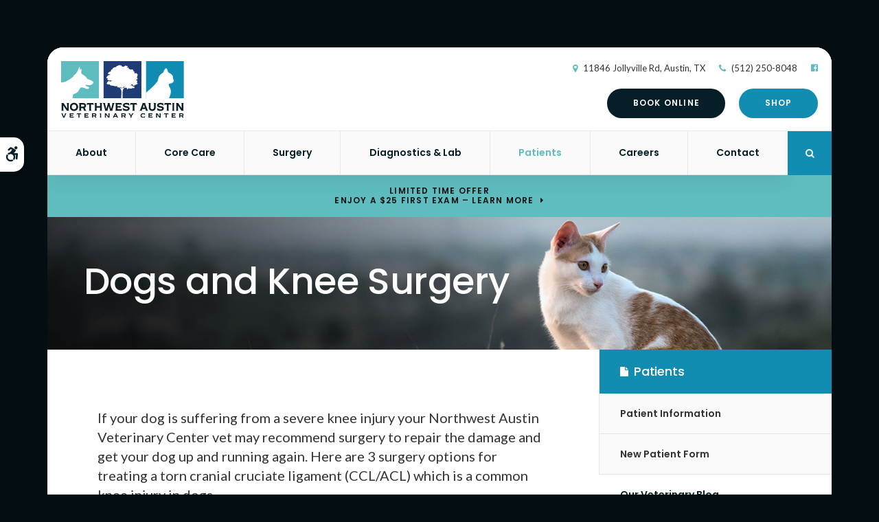

--- FILE ---
content_type: text/html; charset=UTF-8
request_url: https://www.nwaustinveterinarycenter.com/site/blog/2022/06/16/dogs-and-knee-surgery
body_size: 9466
content:

    
    
    
    
    
    
    
    
    
    
    
    
    
    
    
    
    
    
    
    
    
    
    
    <!doctype html>
<html lang="en">
<head>
<title>Knee Surgery in Dogs | Northwest Austin Veterinary Center</title>
<meta http-equiv="Content-Type" content="text/html; charset=utf-8" />



<meta name="generator" content="Tymbrel ( www.tymbrel.com )" />

<meta name="description" content="Dogs and Knee Surgery what you need to know" />
<meta name="keywords" content="dog, knee, surgery" />

  <meta property="og:url" content="https://www.nwaustinveterinarycenter.com/site/blog/2022/06/16/dogs-and-knee-surgery" />
  <meta property="og:image" content="https://d2zp5xs5cp8zlg.cloudfront.net/image-61667-800.jpg" />

  <link rel="canonical" href="https://www.nwaustinveterinarycenter.com/site/blog/2022/06/16/dogs-and-knee-surgery" />



<script type="text/javascript">
function clearDefault(element) {
  if (element.defaultValue == element.value) { element.value = "" }
}
</script>




  <link href="/assets/3893/css/global.css" rel="stylesheet" type="text/css" />
<link rel="shortcut icon" href="/images/2470/favicon.ico" type="image/x-icon" />

      <script src="/assets/js/jquery-1.8.2.min.js" type="text/javascript" data-cmsi-js-1a96ecfa7997d56153ffc3d07bb90ca2="true"></script>
  





          
    
    
    
    
    
    
    
    <!-- HEAD CODE TAB -->

	<meta name="viewport" content="width=device-width, initial-scale=1.0" />	
	<link rel="stylesheet" href="/images/2470/css/style-light-v2-2.css" />
	
	
    <script>
        $(document).ready(function() {
            if ($("#page-banner img").length > 0) {
                var img = $("#page-banner img");
                var src = img.attr("src");
                $(".page-title").css("background-image", "url(" + src + ")");
                img.remove();
            }
            else {
                var number = 1 + Math.floor(Math.random() * 4);
                var path = '/images/2470/images/banner-' + number + '.jpg';
                $(".page-title").css("background-image", "url('" + path + "')");
            }
        })
    </script>
    

	
<!-- /HEAD CODE TAB -->	
    
  
  
  
  
  
  
  
  
  
  
  
<meta name="verify-v1" content="hCvTgL-eI13UyVymsU9xtoceOBzrCFxgpw5UIZtEZXc" />
<meta name="google-site-verification" content="hCvTgL-eI13UyVymsU9xtoceOBzrCFxgpw5UIZtEZXc" />

  


<!-- StartHead - Google Tag Manager -->
<script>(function(w,d,s,l,i){w[l]=w[l]||[];w[l].push({'gtm.start':
new Date().getTime(),event:'gtm.js'});var f=d.getElementsByTagName(s)[0],
j=d.createElement(s),dl=l!='dataLayer'?'&l='+l:'';j.async=true;j.src=
'https://www.googletagmanager.com/gtm.js?id='+i+dl;f.parentNode.insertBefore(j,f);
})(window,document,'script','dataLayer','GTM-KTR848JG');</script>
<!-- End Google Tag Manager -->
<!--startSchema--><script type="application/ld+json">{"@context":"http:\/\/schema.org","@type":"LocalBusiness","url":"https:\/\/www.nwaustinveterinarycenter.com\/site\/blog\/2022\/06\/16\/dogs-and-knee-surgery","@id":"https:\/\/www.nwaustinveterinarycenter.com","name":"Northwest Austin Veterinary Center","telephone":"(512) 250-8048","image":"https:\/\/d2l4d0j7rmjb0n.cloudfront.net\/site\/2470\/seo\/image.svg","logo":"https:\/\/d2l4d0j7rmjb0n.cloudfront.net\/site\/2470\/seo\/logo.svg","address":{"@type":"PostalAddress","addressLocality":"Austin","addressCountry":"US","addressRegion":"TX","postalCode":"78759","streetAddress":"11846 Jollyville Rd"},"sameAs":["https:\/\/www.facebook.com\/Northwest-Austin-Veterinary-Center-109727841514001"],"openingHoursSpecification":[{"@type":"OpeningHoursSpecification","dayOfWeek":"http:\/\/schema.org\/Monday","opens":"07:00:00","closes":"18:00:00"},{"@type":"OpeningHoursSpecification","dayOfWeek":"http:\/\/schema.org\/Tuesday","opens":"07:00:00","closes":"18:00:00"},{"@type":"OpeningHoursSpecification","dayOfWeek":"http:\/\/schema.org\/Wednesday","opens":"07:00:00","closes":"18:00:00"},{"@type":"OpeningHoursSpecification","dayOfWeek":"http:\/\/schema.org\/Thursday","opens":"07:00:00","closes":"18:00:00"},{"@type":"OpeningHoursSpecification","dayOfWeek":"http:\/\/schema.org\/Friday","opens":"07:00:00","closes":"18:00:00"},{"@type":"OpeningHoursSpecification","dayOfWeek":"http:\/\/schema.org\/Saturday","opens":"08:00:00","closes":"13:00:00"},{"@type":"OpeningHoursSpecification","dayOfWeek":"http:\/\/schema.org\/Sunday","opens":"00:00:00","closes":"00:00:00"}]}</script><!--endSchema-->
<!-- Google Tag Manager Data Layer -->
<script>
  dataLayer = [];
</script>

  <!-- Google Tag Manager -->
  <script>(function(w,d,s,l,i){w[l]=w[l]||[];w[l].push({'gtm.start':
        new Date().getTime(),event:'gtm.js'});var f=d.getElementsByTagName(s)[0],
      j=d.createElement(s),dl=l!='dataLayer'?'&l='+l:'';j.async=true;j.src=
      'https://www.googletagmanager.com/gtm.js?id='+i+dl;f.parentNode.insertBefore(j,f);
    })(window,document,'script','dataLayer','GTM-KXJ8K3G');</script>
  <!-- End Google Tag Manager -->


<style>
.addthis_inline_share_toolbox {
display: inline-block;
}
a[rel="cmsi-module-blog-image-group"] {
margin-bottom: 1rem;
display: inline-block;
}
a[rel="cmsi-module-blog-image-group"]  img {
float: none;
margin: 0;
}
@media screen and (min-width: 501px) {
a[rel="cmsi-module-blog-image-group"]  {
    float: right;
    margin-left: 1rem;
}
}
</style>

<link href="https://d2l4d0j7rmjb0n.cloudfront.net" rel="preconnect">
<link href="https://d1pz5plwsjz7e7.cloudfront.net" rel="preconnect">
<link href="https://tymbrel.com" rel="preconnect">
<link href="https://fonts.googleapis.com" rel="preconnect">
<link href="https://static.addtoany.com" rel="preconnect">
<link href="https://cdn.jsdelivr.net" rel="preconnect">
<link href="https://ajax.googleapis.com" rel="preconnect">
<link href="https://use.fontawesome.com" rel="preconnect">
</head>


<!-- TEMPLATE TAB -->
    
<body itemscope='' itemtype='http://schema.org/LocalBusiness'><!-- Google Tag Manager -->
<noscript><iframe src="https://www.googletagmanager.com/ns.html?id=GTM-KXJ8K3G" height="0" width="0" style="display:none;visibility:hidden"></iframe></noscript>
<!-- End Google Tag Manager -->


<!-- StartBody - Google Tag Manager (noscript) -->
<noscript><iframe src="https://www.googletagmanager.com/ns.html?id=GTM-KTR848JG"
height="0" width="0" style="display:none;visibility:hidden"></iframe></noscript>
<!-- EndBody - End Google Tag Manager (noscript) -->
<div class="site-container">
    <div id="top">
        <button class="grt-mobile-button">
    <span class="line1"></span>
    <span class="line2"></span>
    <span class="line3"></span>
    <span class="sr-only">Open Menu</span>
    <span class="sr-only" style="display:none">Close Menu</span>
</button>
        <div id="mobile-menu" style="display:none">
            <ul>
            
                                                                                    
    <li><a href="/site/animal-hospital-texas"   class="buttons" title="About, Northwest Austin Veterinary Center, Austin Veterinarian">About</a>

    
          <ul>
              <li><a href="/site/animal-hospital-texas"    title="Our Animal Hospital, Northwest Austin Veterinary Center, Austin Veterinarian">Our Hospital</a></li>
                      <li><a href="/site/animal-hospital-gp-texas"    title="Why Trust Us?, Northwest Austin Veterinary Center, Austin Veterinarian">Why Trust Us?</a></li>
                      <li><a href="/site/veterinarians-texas"    title="Veterinarians, Northwest Austin Veterinary Center, Austin Veterinarian">Our Vets</a></li>
                      <li><a href="/site/veterinary-hospital-tour-texas"    title="Hospital Tour, Northwest Austin Veterinary Center, Austin Veterinarian">Hospital Gallery</a></li>
                      <li><a href="/site/texas-vet-community-outreach"    title="In Our Community, Northwest Austin Veterinary Center, Austin Veterinarian">In Our Community</a></li>
                    </ul>
    
  </li>
            
                                                                                                                
    <li><a href="/site/veterinary-services-texas"   class="buttons" title="Core Care Services, Northwest Austin Veterinary Center, Austin Veterinarian">Core Care</a>

    
          <ul>
              <li><a href="/site/veterinary-services-texas/cat-dog-vaccinations-parasite-prevention"    title="Vaccinations & Prevention, Northwest Austin Veterinary Center, Austin Veterinarian">Vaccinations & Prevention</a></li>
                      <li><a href="/site/veterinary-services-texas/cat-dog-routine-exams"    title="Routine Exams, Northwest Austin Veterinary Center, Austin Veterinarian">Routine Exams</a></li>
                      <li><a href="/site/veterinary-services-texas/internal-medicine"    title="Internal Medicine, Northwest Austin Veterinary Center, Austin Veterinarian">Internal Medicine</a></li>
                      <li><a href="/site/veterinary-services-texas/dentistry"    title="Veterinary Dentistry, Northwest Austin Veterinary Center, Austin Veterinarian">Dental Care</a></li>
                      <li><a href="/site/veterinary-services-texas/geriatrics"    title="Veterinary Geriatrics, Northwest Austin Veterinary Center, Austin Veterinarian">Geriatric Care</a></li>
                      <li><a href="/site/veterinary-services-texas/puppies-kittens"    title="Puppies & Kittens, Northwest Austin Veterinary Center, Austin Veterinarian">Puppies & Kittens</a></li>
                      <li><a href="/site/veterinary-services-texas/emergency-vet"    title="Emergency Pet Care, Northwest Austin Veterinary Center, Austin Veterinarian">Emergency Care</a></li>
                    </ul>
    
  </li>
            
    
    <li><a href="/site/veterinary-surgery-texas"   class="buttons" title="Veterinary Surgery, Northwest Austin Veterinary Center, Austin Veterinarian">Surgery</a>

    
    
  </li>
            
    
    <li><a href="/site/veterinary-lab-texas"   class="buttons" title="Veterinary Laboratory & Diagnostics, Northwest Austin Veterinary Center, Austin Veterinarian">Diagnostics & Lab</a>

    
    
  </li>
            
                                                                                        
    <li class="active"><a href="/site/veterinary-patients"   class="buttons" title="Patient Information, Northwest Austin Veterinary Center, Austin Veterinarian">Patients</a>

    
          <ul>
              <li><a href="/site/veterinary-patients"    title="Patient Information, Northwest Austin Veterinary Center, Austin Veterinarian">Patient Information</a></li>
                      <li><a href="/site/new-patient-form"    title="New Patient Form, Northwest Austin Veterinary Center, Austin Veterinarian">New Patient Form</a></li>
                      <li class="active" aria-current="page"><a href="/site/blog"  itemprop="url"    title="Veterinary Blog, Northwest Austin Veterinary Center, Austin Veterinarian">Our Veterinary Blog</a></li>
                      <li><a href="/site/financing-options"    title="Financing Options, Northwest Austin Veterinary Center, Austin Veterinarian">Financing Options</a></li>
                    </ul>
    
  </li>
            
    
    <li><a href="/site/veterinary-careers-texas"   class="buttons" title="Careers, Northwest Austin Veterinary Center, Austin Veterinarian">Careers</a>

    
    
  </li>
            
    
    <li><a href="/site/contact-animal-hospital-texas-vet"   class="buttons" title="Contact, Northwest Austin Veterinary Center, Austin Veterinarian">Contact</a>

    
    
  </li>
    </ul>
            <form id="frmSearchMobile" method="get" action="/site/search" role="search">
	<label for="page_search_mobile" class="sr-only">Search</label>
	<input id="page_search_mobile" class="keyword" type="search" name="kw" placeholder="Search">
	<button type="submit" name="btnSubmit"><span class="sr-only">Search</span></button>
</form>
                  <ul class="seo-schema citation-social" aria-label="Social media links, open in a new tab" data-cy="seo-citations">
                            <li class="seo-Facebook">
              <a itemprop="sameAs" target="_blank" href="https://www.facebook.com/Northwest-Austin-Veterinary-Center-109727841514001" title="Facebook"><span>Facebook</span></a>
            </li>
                    </ul>
  
        </div>
    </div>
	<div id="toggleSearch" role="dialog" aria-modal="true" aria-labelledby="page_search_popup_label">
	<button id="close-button"><span aria-hidden="true">&times;</span><span class="sr-only">Close</span></button>
	<form id="frmSearchPopUp" method="get" action="/site/search" role="search">
		<label for="page_search_popup" id="page_search_popup_label" class="sr-only">Search</label>
		<input id="page_search_popup" class="keyword" type="search" name="kw" placeholder="Search">
		<button type="submit" name="btnSubmit"><span class="sr-only">Search</span></button>
	</form>
</div>
	<a class="skip-to-content-link" href="#main">
    Skip to Main Content
</a>
    <div id="accessibility-toggle">
    <button id="accessibility-toggle__btn">
        <span class="fa fa-wheelchair-alt" aria-hidden="true"></span>
        <span class="sr-only" id="accessible__btn">Accessible Version</span>
        <span class="sr-only" id="standard__btn" style="display:none">Standard Version</span>
    </button>
</div>	
<div class="wrap">
    <!-- Header
    ============================================== -->
        <header class="internal">
            <div class="header__wrapper js-header__wrapper">
                <div class="row">
                    <div class="columns logo"><a href="/site/home" itemprop="url">  <img  itemprop='image' alt="Northwest Austin Veterinary Center" src="https://d2l4d0j7rmjb0n.cloudfront.net/site/2470/seo/image.svg" data-cy="seo-image"   />
</a></div>
                    <div class="columns">
                        <ul>
<li><span class="fa fa-map-marker" aria-hidden="true"></span><a href="/site/contact-animal-hospital-texas-vet" title="Contact Northwest Austin Veterinary Center in Austin">      <div itemprop="address" data-cy="seo-address" itemscope itemtype="http://schema.org/PostalAddress">
      <span itemprop="streetAddress">11846 Jollyville Rd</span>
      <span itemprop="addressLocality">Austin</span>
      <span itemprop="addressRegion">TX</span>
      <span itemprop="postalCode">78759</span>
      <span itemprop="addressCountry">US</span>
    </div>
  </a></li>
<li><span class="fa fa-phone"></span> 
  <span class="seo-schema phone">
    <a itemprop="telephone" content="+5122508048" href="tel:5122508048" data-cy="seo-phone-number">(512) 250-8048</a>
  </span>


</li>
</ul>
      <ul class="seo-schema citation-social" aria-label="Social media links, open in a new tab" data-cy="seo-citations">
                            <li class="seo-Facebook">
              <a itemprop="sameAs" target="_blank" href="https://www.facebook.com/Northwest-Austin-Veterinary-Center-109727841514001" title="Facebook"><span>Facebook</span></a>
            </li>
                    </ul>
  
                        <div class="topbar">
                            <ul>
<li><a href="/site/book-online" class="cms-button-secondary">Book Online</a></li>
<li><a href="/site/pet-shop-pharmacy-texas" class="cms-button-primary">Shop</a></li>
</ul>
					    </div>
                    </div>    
                </div>

                <div class="row">
                        
                        <!-- Navigation
                        ============================================== -->	
                        <nav>
                            <ul>
            
                                                                                    
    <li><a href="/site/animal-hospital-texas"   class="buttons" title="About, Northwest Austin Veterinary Center, Austin Veterinarian">About</a>

    
          <ul>
              <li><a href="/site/animal-hospital-texas"    title="Our Animal Hospital, Northwest Austin Veterinary Center, Austin Veterinarian">Our Hospital</a></li>
                      <li><a href="/site/animal-hospital-gp-texas"    title="Why Trust Us?, Northwest Austin Veterinary Center, Austin Veterinarian">Why Trust Us?</a></li>
                      <li><a href="/site/veterinarians-texas"    title="Veterinarians, Northwest Austin Veterinary Center, Austin Veterinarian">Our Vets</a></li>
                      <li><a href="/site/veterinary-hospital-tour-texas"    title="Hospital Tour, Northwest Austin Veterinary Center, Austin Veterinarian">Hospital Gallery</a></li>
                      <li><a href="/site/texas-vet-community-outreach"    title="In Our Community, Northwest Austin Veterinary Center, Austin Veterinarian">In Our Community</a></li>
                    </ul>
    
  </li>
            
                                                                                                                
    <li><a href="/site/veterinary-services-texas"   class="buttons" title="Core Care Services, Northwest Austin Veterinary Center, Austin Veterinarian">Core Care</a>

    
          <ul>
              <li><a href="/site/veterinary-services-texas/cat-dog-vaccinations-parasite-prevention"    title="Vaccinations & Prevention, Northwest Austin Veterinary Center, Austin Veterinarian">Vaccinations & Prevention</a></li>
                      <li><a href="/site/veterinary-services-texas/cat-dog-routine-exams"    title="Routine Exams, Northwest Austin Veterinary Center, Austin Veterinarian">Routine Exams</a></li>
                      <li><a href="/site/veterinary-services-texas/internal-medicine"    title="Internal Medicine, Northwest Austin Veterinary Center, Austin Veterinarian">Internal Medicine</a></li>
                      <li><a href="/site/veterinary-services-texas/dentistry"    title="Veterinary Dentistry, Northwest Austin Veterinary Center, Austin Veterinarian">Dental Care</a></li>
                      <li><a href="/site/veterinary-services-texas/geriatrics"    title="Veterinary Geriatrics, Northwest Austin Veterinary Center, Austin Veterinarian">Geriatric Care</a></li>
                      <li><a href="/site/veterinary-services-texas/puppies-kittens"    title="Puppies & Kittens, Northwest Austin Veterinary Center, Austin Veterinarian">Puppies & Kittens</a></li>
                      <li><a href="/site/veterinary-services-texas/emergency-vet"    title="Emergency Pet Care, Northwest Austin Veterinary Center, Austin Veterinarian">Emergency Care</a></li>
                    </ul>
    
  </li>
            
    
    <li><a href="/site/veterinary-surgery-texas"   class="buttons" title="Veterinary Surgery, Northwest Austin Veterinary Center, Austin Veterinarian">Surgery</a>

    
    
  </li>
            
    
    <li><a href="/site/veterinary-lab-texas"   class="buttons" title="Veterinary Laboratory & Diagnostics, Northwest Austin Veterinary Center, Austin Veterinarian">Diagnostics & Lab</a>

    
    
  </li>
            
                                                                                        
    <li class="active"><a href="/site/veterinary-patients"   class="buttons" title="Patient Information, Northwest Austin Veterinary Center, Austin Veterinarian">Patients</a>

    
          <ul>
              <li><a href="/site/veterinary-patients"    title="Patient Information, Northwest Austin Veterinary Center, Austin Veterinarian">Patient Information</a></li>
                      <li><a href="/site/new-patient-form"    title="New Patient Form, Northwest Austin Veterinary Center, Austin Veterinarian">New Patient Form</a></li>
                      <li class="active" aria-current="page"><a href="/site/blog"  itemprop="url"    title="Veterinary Blog, Northwest Austin Veterinary Center, Austin Veterinarian">Our Veterinary Blog</a></li>
                      <li><a href="/site/financing-options"    title="Financing Options, Northwest Austin Veterinary Center, Austin Veterinarian">Financing Options</a></li>
                    </ul>
    
  </li>
            
    
    <li><a href="/site/veterinary-careers-texas"   class="buttons" title="Careers, Northwest Austin Veterinary Center, Austin Veterinarian">Careers</a>

    
    
  </li>
            
    
    <li><a href="/site/contact-animal-hospital-texas-vet"   class="buttons" title="Contact, Northwest Austin Veterinary Center, Austin Veterinarian">Contact</a>

    
    
  </li>
    </ul>
                        </nav>
                        <div class="header__open-search">
                            <button class="open-search"><span class="fa fa-search" aria-hidden="true"></span><span class="sr-only">Open Search Dialog</span></button>
                        </div>
                    
                </div><!-- /row -->
            </div>    
            
        </header><!-- /Header -->	
        

                                                                                                                                                                                                                                                                                                                                                                                                                                                                                                                                                                                                                                                                                                                                                                                                                                                                                                                                                                                                                                                                                                                                                                                                                                                                                                                                                                                                                                                                                                                                                                                                                                                                                                                                                                                                                                                                                                                                                                                                                                                                                                                                                                                                                                                                                                                                                                                                                                                                                                                                                                                                                                                                                                                                                                                                                                                                                                                                                                                                                                                                                                                                                                                                                                                                                                                                                                                                                                                                                                                                    <div class="default-msg-bar defaultMsgBar default-message-bar centre">
                <p><a href="/site/book-online?utm_campaign=exam25" class="cms-button-text">Limited Time Offer<br />Enjoy a $25 First Exam – Learn More</a></p>
            </div>
                                                                                                                                                                                                                                                                                                                                                                                                                                                                                                                                                                                                                                                                                                                                                                                                                                                                                                                                                                                                                                                                                                                                                                                                                                                                                                                                                                                                                                                                                                                                                                                                                                                                                                                                                                                    

    <div class="page-title" id="main">
        <h1>Dogs and Knee Surgery</h1>
    </div>
  


<!-- Main Content
============================================== -->

	<div class="row">
		<main role="main" class="columns primary">  
		    <div class="cmsi-single-blog-post blog-post">
    <div class="entry-full">
        <p class="meta meta-author" data-cy="blog-author"></p>
        <p class="meta">        </p>

        <div class="entry-content">
            <div class="tymbrel-row" >  <div class="tymbrel-col tymbrel-col-12">
            <p class="leadin">If your dog is suffering from a severe knee injury your Northwest Austin Veterinary Center vet may recommend surgery to repair the damage and get your dog up and running again. Here are 3 surgery options for treating a torn cranial cruciate ligament (CCL/ACL) which is a common knee injury in dogs.</p> <p style="text-align: left;">  <!-- AddToAny BEGIN -->
  <div class="a2a_kit a2a_kit_size_32 a2a_default_style" style="display:inline-block;margin-bottom:0.625rem;">
    <a class="a2a_button_facebook"></a>
    <a class="a2a_button_facebook_messenger"></a>
    <a class="a2a_button_x"></a>
    <a class="a2a_button_email"></a>
    <a class="a2a_dd" href="https://www.addtoany.com/share"></a>
  </div>
  <script async src="https://static.addtoany.com/menu/page.js"></script>
  <!-- AddToAny END -->
</p> <h2 class="top">Knee Injuries in Dogs</h2> <p>An important part of keeping your healthy and pain-free is to take care of your dog's knees. </p> <p>There are a number of high-quality supplements and dog foods that your vet can suggest to help keep your dog's joints in good condition, cruciate injuries (or ACL injuries as they are sometimes called) do happen and can cause your dog a great deal of discomfort.</p> <p></p> <h3 class="top">The Cranial Cruciate Ligament in Dogs</h3> <p>A dog's cranial cruciate ligament is one of two ligaments in your dog's leg that connect the shin bone to the thigh bone and allows the knee to function. Thos may also be referred to as a dog's CCL, ACL or cruciate.</p> <p>Knee pain and injury stemming from a torn cruciate can come on suddenly during exercise, but is equally likely to gradually develop over a period of time. If your dog has an injured cruciate and continues to run, jump and play then they are more likely to damage there knees further and make the injury more severe. </p> <h3>Tibial Thrust</h3> <p>When your dog has a torn cruciate pain arises from the knee's instability and a motion called 'tibial thrust'.</p> <p>Tibial thrust is a sliding motion caused by the transmission of weight up the dog's shin bone and across the knee, causing the shinbone to “thrust” forward in relation to the dog's thigh bone. This forward thrust movement occurs because the top of the tibia is sloped, and the dog's injured cruciate is unable to prevent the unwanted movement from occurring.</p> <h3>Signs &amp; Symptoms of Knee Injuries in Dogs</h3> <p>If your dog is suffering from knee pain due to an injured knee they will not be able to run or walk normally and will often display symptoms such as:</p> <ul> <li>Difficulties getting up off of the floor</li> <li>Limping in their hind legs</li> <li>Stiffness following exercise</li> </ul> <h3>Surgery Options for Treating Knee Injuries in Dogs</h3> <p>These knee injuries normally do not heal by themselves. If your dog is presents with the symptoms that suggest a torn cruciate it's imperative to see a vet to have the issue properly diagnosed so that treatment can begin before symptoms become worse.</p> <p>If your dog has a torn cruciate your vet is likely to recommend one of three different <a href="/site/veterinary-surgery-texas" target="_blank" title="knee surgeries">knee surgeries</a> to help your dog regain normal mobility.</p> <h5>ELSS / ECLS - Extracapsular Lateral Suture Stabilization</h5> <p>For dog's that weigh less than 50 pounds, this surgical treatment is often used and works by preventing the tibial thrust with a surgically placed suture. The suture stabilizes the dog's knee by pulling the joint tight and preventing the front-to-back sliding of the tibia so that the cruciate has time to heal, and the muscles surrounding the knee have an opportunity to regain their strength. ELSS surgery is a relatively quick and uncomplicated with a good success rate in small to medium sized dogs.</p> <h5>TPLO - Tibial Plateau Leveling Osteotomy</h5> <p>TPLO is more complicated than ELSS surgery and aims to reduce tibial thrust without relying on the dog's cruciate. This surgery involves making a complete cut through the top of the tibia (tibial plateau), then rotating the tibial plateau in order to change its angle. Finally a metal plate is added to stabilize the cut bone as it heals. Over the course of several months, your dog's leg will gradually heal and strengthen.</p> <h5>TTA - Tibial Tuberosity Advancement</h5> <p>TTA is similar to TPLO but can be a slightly less invasive treatment. This knee surgery involves surgically separating the front part of the tibia from the rest of the bone, then adding a spacer between the two sections to move the front section up and forward. This helps the knee to prevent much of the tibia thrust movement from occurring. A bone plate will be attached to hold the front section of the tibia in its correct position until the bone has had sufficient time to heal. Dogs with a steep tibial plateau (angle of the top section of the tibia) are excellent candidates for TTA surgery.</p> <h3>Which knee surgery is recommend for my dog?</h3> <p>This is a question that will require a trained vet to examine your dog and asses the nature of the injury as well as the age, weight, size and lifestyle. Afterwards they can make a recommendation for the best course of treatment.</p> <h3>How long will it take for my dog to recover from surgery?</h3> <p>Healing from a knee surgery is a not a quick process. While many dogs are able to walk as soon as 24 hours after surgery, a full recovery and a return to normal activities will take 12 - 16 weeks or more. our vet should give you post-operative instructions that will help your dog to return to normal activities as soon as safely possible, while reducing the risk of re-injury.</p> <p><strong>Note:</strong> <em>The advice provided in this post is intended for informational purposes and does not constitute medical advice regarding pets. For an accurate diagnosis of your pet's condition, please make an appointment with your vet</em></p>
      </div>
</div>
<div class="tymbrel-row callout" >  <div class="tymbrel-col tymbrel-col-12">
            <h3>To find out more about knee surgery options to treat your dog's injury, contact<a href="/site/contact-animal-hospital-texas-vet" title="Contact  Northwest Austin Veterinary Center "> Northwest Austin Veterinary Center</a>  today, to book a consultation with one of our vets.</h3>
      </div>
</div>

            
            
            <p class="post-footer">
                        </p>

        </div>
    </div>
</div>



		</main><!-- /primary -->
		<div role="complementary" class="columns secondary">
                            <aside class="side-navigation" role="navigation" aria-label="Secondary">
                                
   

    	<h5>Patients</h5>
    <ul class="sidenav">
          <li><a href="/site/veterinary-patients" title="">Patient Information</a></li>
          <li><a href="/site/new-patient-form" title="">New Patient Form</a></li>
          <li class="active"><a href="/site/blog" title="">Our Veterinary Blog</a></li>
          <li><a href="/site/financing-options" title="">Financing Options</a></li>
        </ul>
    
                        </aside>
            				
			<aside class="sidebar-ads">
                
<div class="advertising-floater-item">
  <ul class="advertising">
    
    <li>
    <a href="/advertisingclicktrack/2897" >
    <img class="advertising-img lazy" data-cy="advertising-image" data-src="https://d1pz5plwsjz7e7.cloudfront.net/image-4568-CUSTOM.png" width="279" height="400" alt="Vaccinations & Prevention" />
    </a>
  </li>
      </ul>
</div>
  <script src="https://cdn.jsdelivr.net/npm/vanilla-lazyload@16.1.0/dist/lazyload.min.js"></script>
  <script>
    $(document).ready(function() {
      const lazyContent = new LazyLoad({
        elements_selector: "img.lazy",
        use_native: true
      });

      const lazyBackground = new LazyLoad({
        elements_selector: "iframe.lazy, video.lazy, div.lazy",
      });
    })
  </script>

            </aside>
            
            <aside class="sidebar-badges">
		        <a class="paw-icon paw-icon--emergencies paw-icon--dark" href="/site/veterinary-services-texas/emergency-vet">
    <span class="fa fa-exclamation-circle" aria-hidden="true"></span> Emergencies
</a>  
<a class="patient-login" href="/site/veterinary-patients#resources" title="Login to Your Patient Account, Northwest Austin Veterinary Center | Austin Speciality &amp; Emergency Vet">
    <span><span class="fa fa-user-circle"></span>Patient Account Login</span>
    Log in to  your pet's patient account to refill a prescription or access your pet's medical records.
</a>
		    </aside>
				
			<aside>
				<h2>From our Team</h2>
<ul class="testimonials">
	<li>
		<div class="text">Excellent veterinary clinic. The doctors and staff are very professional and extremely efficient.</div>
		<span class="author">Sheila</span>
	</li>
</ul>

			</aside>
				
		</div><!-- /secondary -->
    </div>
    <div class="cta">
        <div class="row">
            <div class="large-12 columns">
                <h2>Welcoming New Patients</h2>
<p class="leadin">Our vets at Northwest Austin Veterinary Center are now accepting new patients! Our friendly vets have years of experience and are passionate about helping cats and dogs in our community. Contact us today to schedule your pet's first appointment.</p>
<p><a href="/site/contact-animal-hospital-texas-vet" class="cms-button-primary">Contact Us</a></p>
            </div>
        </div>
    </div>
    <div class="contact-row row">
        <div class="large-4 columns">
            <span class="fa fa-map-marker" aria-hidden="true"></span>
<h2>Location</h2>
<span itemprop="name" data-cy="seo-company-name">Northwest Austin Veterinary Center</span>      <div itemprop="address" data-cy="seo-address" itemscope itemtype="http://schema.org/PostalAddress">
      <span itemprop="streetAddress">11846 Jollyville Rd</span>
      <span itemprop="addressLocality">Austin</span>
      <span itemprop="addressRegion">TX</span>
      <span itemprop="postalCode">78759</span>
      <span itemprop="addressCountry">US</span>
    </div>
  
        </div>
        <div class="large-4 columns">
            <span class="fa fa-phone" aria-hidden="true"></span>
<h2>Contact</h2>
<p>Call 
  <span class="seo-schema phone">
    <a itemprop="telephone" content="+5122508048" href="tel:5122508048" data-cy="seo-phone-number">(512) 250-8048</a>
  </span>


<br /><a href="/site/contact-animal-hospital-texas-vet">Send an email</a></p>
        </div>
        <div class="large-4 columns">
            <span class="fa fa-clock-o" aria-hidden="true"></span>
<h2>Hours</h2>
<p style="color:#108db3">Saturday Appointments Available</p>
<ul class="accordion" data-accordion data-allow-all-closed="true">
     <!-- QUESTION -->
     <li class="accordion-item" data-accordion-item>
           <a href="#" class="accordion-title">Click to View</a>
               <div class="accordion-content" data-tab-content >
                    <p>            <div class="seo-hours">
        <ul class="contactDetails" data-cy="seo-hours">
          <li><meta itemprop="openingHours" content="Mo 07:00-18:00"/><strong>Monday:</strong><span class="tymbrelSEOHours">07:00 am - 06:00 pm</span> </li>
          <li><meta itemprop="openingHours" content="Tu 07:00-18:00"/><strong>Tuesday:</strong><span class="tymbrelSEOHours">07:00 am - 06:00 pm</span> </li>
          <li><meta itemprop="openingHours" content="We 07:00-18:00"/><strong>Wednesday:</strong><span class="tymbrelSEOHours">07:00 am - 06:00 pm</span> </li>
          <li><meta itemprop="openingHours" content="Th 07:00-18:00"/><strong>Thursday:</strong><span class="tymbrelSEOHours">07:00 am - 06:00 pm</span> </li>
          <li><meta itemprop="openingHours" content="Fr 07:00-18:00"/><strong>Friday:</strong><span class="tymbrelSEOHours">07:00 am - 06:00 pm</span> </li>
          <li><meta itemprop="openingHours" content="Sa 08:00-13:00"/><strong>Saturday:</strong><span class="tymbrelSEOHours">08:00 am - 01:00 pm</span> </li>
          <li><strong>Sunday:</strong><span class="tymbrelSEOHours">Closed  </span> </li>
        </ul>
      </div>
      </p>
               </div>
      </li> 
</ul><style type="text/css">.contact-row .seo-hours ul{
display:flex;
flex-direction:column;
align-items:center;
}
.contact-row .seo-hours ul li{
text-align:left;
width:14.375rem;
}
.contactDetails strong{
display:inline-block;
}
.contact-row .accordion-title{
display:inline;}</style>
        </div>
    </div>
		

</div><!-- /wrap -->

<!-- Footer
============================================== -->
<footer>

	<div class="row">
		
		<div class="large-12 columns">
            <div class="logo"><a href="/site/home">    <img  itemprop="logo" alt="Northwest Austin Veterinary Center" src="https://d2l4d0j7rmjb0n.cloudfront.net/site/2470/seo/logo.svg" data-cy="seo-logo"   />
    </a></div>
            <div role="navigation" aria-label="Footer">
                <ul id="tymbrel-footer-nav">
    <li><a class="first" href="/site/home">Home</a></li>
        <li><a href="/site/animal-hospital-texas">About</a></li>
        <li><a href="/site/veterinary-services-texas">Core Care</a></li>
        <li><a href="/site/veterinary-surgery-texas">Surgery</a></li>
        <li><a href="/site/veterinary-lab-texas">Diagnostics & Lab</a></li>
        <li><a href="/site/veterinary-patients">Patients</a></li>
        <li><a href="/site/veterinary-careers-texas">Careers</a></li>
        </ul>
            </div>
            <p></p>
		</div>
		
	</div><!-- /row  -->
    
    <div class="copyright">
        <div role="contentinfo" class="row">

            <div class="large-4 columns">
                <ul>
<li><a href="/site/privacy-policy" title="Privacy Policy">Privacy Policy</a></li>
<li><a href="/site/website-accessibility" title="Accessibility">Accessibility</a></li>
<li><a href="/site/terms-conditions" title="Terms &amp; Conditions">Terms &amp; Conditions</a></li>
<li><a href="/site/search" title="Search">Search</a></li>
<li><a href="/site/sitemap" title="Sitemap">Sitemap</a></li>
<li><a href="#top" title="Back to top.">Back to Top</a></li>
</ul>
            </div>
            
            <div class="large-4 columns">
                      <ul class="seo-schema citation-social" aria-label="Social media links, open in a new tab" data-cy="seo-citations">
                            <li class="seo-Facebook">
              <a itemprop="sameAs" target="_blank" href="https://www.facebook.com/Northwest-Austin-Veterinary-Center-109727841514001" title="Facebook"><span>Facebook</span></a>
            </li>
                    </ul>
     
            </div>
            
            <div class="large-4 columns">
            <p>Copyright &copy; 2026. All Rights Reserved. 
            <br>Part of the <a href="https://www.petvetcarecenters.com/site/home" target="_blank" aria-label="PetVet Care Centers Network | Opens in a new tab">PetVet Care Centers Network</a>. </p>
            </div>
            
        </div><!-- /row  -->
    </div>
        
	
</footer>

    
<div id="sticky">
    <p><a href="/site/book-appointment" class="cms-button-success">Book Online</a>
  <span class="seo-schema phone">
    <a itemprop="telephone" content="+5122508048" href="tel:5122508048" data-cy="seo-phone-number">(512) 250-8048</a>
  </span>


<button class="grt-mobile-button">
    <span class="line1"></span>
    <span class="line2"></span>
    <span class="line3"></span>
    <span class="sr-only">Open Menu</span>
    <span class="sr-only" style="display:none">Close Menu</span>
</button></p>
</div> 

<link rel="stylesheet" href="https://tymbrel.com/images/740/css/global-msg-bar-v2.css" />


</div> <!-- end site container -->

<!-- JavaScript
============================================== -->

<script src="https://ajax.googleapis.com/ajax/libs/webfont/1.5.18/webfont.js"></script>

<script>
 WebFont.load({
    google: {
      families: ['Poppins:500,600', 'Lato:400,400i,700', 'Lora:400i']
    }
  });
</script> 
<noscript>
    <link href="https://fonts.googleapis.com/css2?family=Lato:ital,wght@0,400;0,700;1,400&family=Lora:ital@0;1&family=Poppins:wght@500,600&display=swap" rel="stylesheet">
</noscript>


<script src="/images/2470/js/scripts-min.js"></script>

<script src="https://cdn.jsdelivr.net/npm/vanilla-lazyload@16.1.0/dist/lazyload.min.js"></script>

<script>
    $(document).ready(function() {   
        const lazyContent = new LazyLoad({
          elements_selector: "img.lazy",
          use_native: true 
        });
        
        const lazyBackground = new LazyLoad({
          elements_selector: "iframe.lazy, video.lazy, div.lazy",
        });
    })
</script>



<script src="https://use.fontawesome.com/7a2e746270.js"></script>
</body>
<!--
S: us-app01
C: 2470
D: 2026-01-02 14:02:56
V: 3893
T: 0.0513
-->

</html>

<!-- /TEMPLATE TAB -->
		
		
		
		
		
  
  
  
  
  
  
  
  
  
  
  
  
  
  
  
  
  
  
  
  
  
  
  
  

--- FILE ---
content_type: text/css
request_url: https://www.nwaustinveterinarycenter.com/images/2470/css/style-light-v2-2.css
body_size: 20750
content:
html,body,div,span,object,iframe,h1,h2,.home-content h1,h3,.highlights h2,h4,.secondary aside:not(.side-navigation) h2,.secondary aside:not(.side-navigation) .home-content h1,.home-content .secondary aside:not(.side-navigation) h1,h5,h6,p,blockquote,pre,a,abbr,address,cite,code,del,dfn,em,img,ins,q,small,strong,sub,sup,dl,dt,dd,ol,ul,li,fieldset,form,label,legend,table,caption,tbody,tfoot,thead,tr,th,td{border:0;margin:0;padding:0}article,aside,figure,figure img,figcaption,hgroup,footer,header,nav,section,video,object{display:block}a img{border:0}figure{position:relative}figure img{width:100%}button{border:0;border-radius:0}.sr-only{border:0 !important;clip:rect(1px, 1px, 1px, 1px) !important;-webkit-clip-path:inset(50%) !important;clip-path:inset(50%) !important;height:1px !important;overflow:hidden !important;padding:0 !important;position:absolute !important;width:1px !important;white-space:nowrap !important}.tymbrel-row:not(.cmsi-layout-container) .tymbrel-col>:first-child{margin-top:0}.tymbrel-row:not(.cmsi-layout-container) .tymbrel-col>:last-child{margin-bottom:0}@media screen and (max-width: 1150px){.captcha-recaptcha{transform:scale(0.77);transform-origin:0 0}}.accordion>li .accordion-title:before{content:"" !important;margin:0 !important}.hide{display:none}div[itemprop="address"] span[itemprop="addressLocality"],div[itemprop="address"] span[itemprop="postalCode"]{display:inline-block}.introRow{max-width:900px !important;margin-left:auto !important;margin-right:auto !important;text-align:center !important}.verticallyCentre{display:flex;flex-flow:column nowrap;justify-content:center;align-items:center}@media screen and (max-width: 500px){.form-vertical .visuallyHidden{clip:none;height:auto;margin:0;overflow:unset !important;position:relative;width:auto}}:root{--clr-primary-200: #40c2eb;--clr-primary-300: #18b0e0;--clr-primary-400: #138CB2;--clr-primary-500: #0e6884;--clr-primary-10: rgba(19,140,178,0.1);--clr-primary-50: rgba(19,140,178,0.5);--clr-success-300: #0d3f54;--clr-success-400: #061E28;--clr-success-500: #000;--clr-success-0: rgba(6,30,40,0);--clr-success-60: rgba(6,30,40,0.6);--clr-success-85: rgba(6,30,40,0.85);--clr-alert-300: #71c5c6;--clr-alert-400: #5FBDBF;--clr-alert-500: #4db5b8;--clr-alert-txt: #111;--clr-emergency-300: #71c5c6;--clr-emergency-400: #db0032;--clr-emergency-500: #c2002c;--links: #138CB2;--clr-calloutH3-400: #409fa0}.accessibility{--clr-primary-200: #fff;--clr-primary-300: #666;--clr-primary-400: #4d4d4d;--clr-primary-500: #333;--clr-primary-10: rgba(77,77,77,0.1);--clr-primary-50: rgba(77,77,77,0.5);--clr-success-300: #4d4d4d;--clr-success-400: #333;--clr-success-500: #1a1a1a;--clr-success-85: rgba(51,51,51,0.85);--clr-alert-300: #333;--clr-alert-400: #1a1a1a;--clr-alert-500: #000;--clr-alert-txt: #fff;--clr-emergency-300: #333;--clr-emergency-400: #1a1a1a;--clr-emergency-500: #000;--links: #000;--clr-calloutH3-400: #333}sub,sup{font-size:75%;line-height:0;position:relative;vertical-align:baseline}html{box-sizing:border-box;font-size:100%}*,*::before,*::after{box-sizing:inherit}.row{max-width:none;margin-left:auto;margin-right:auto;display:flex;flex-flow:row wrap}.row .row{margin-left:-1.25rem;margin-right:-1.25rem}.columns{padding-left:1.25rem;padding-right:1.25rem;width:100%;flex:0 1 auto}.primary .columns{padding-bottom:2.5rem}@media screen and (min-width: 48.0625rem){.columns.large-1{width:8.33333%}.columns.large-2{width:16.66667%}.columns.large-3{width:25%}.columns.large-4{width:33.33333%}.columns.large-5{width:41.66667%}.columns.large-6{width:50%}.columns.large-7{width:58.33333%}.columns.large-8{width:66.66667%}.columns.large-9{width:75%}.columns.large-10{width:83.33333%}.columns.large-11{width:91.66667%}}.tymbrel-row:not(.cmsi-layout-container){margin-left:-1.25rem;margin-right:-1.25rem}.tymbrel-row:not(.cmsi-layout-container) .tymbrel-col{padding-left:1.25rem;padding-right:1.25rem;padding-bottom:0}main .tymbrel-row:not(.cmsi-layout-container) .tymbrel-col{padding-bottom:2.5rem}@font-face{font-family:'flexslider-icon';src:url("fonts/flexslider-icon.eot");src:url("fonts/flexslider-icon.eot?#iefix") format("embedded-opentype"),url("fonts/flexslider-icon.woff") format("woff"),url("fonts/flexslider-icon.ttf") format("truetype"),url("fonts/flexslider-icon.svg#flexslider-icon") format("svg");font-weight:normal;font-style:normal}.flex-container a:hover,.flex-slider a:hover{outline:none}.slides,.slides>li,.flex-control-nav,.flex-direction-nav{margin:0;padding:0;list-style:none}.flex-pauseplay span{text-transform:capitalize}.flexslider{margin:0;padding:0}.flexslider .slides>li{display:none;-webkit-backface-visibility:hidden}.flexslider .slides img{width:100%;display:block}.flexslider .slides:after{content:"\0020";display:block;clear:both;visibility:hidden;line-height:0;height:0}html[xmlns] .flexslider .slides{display:block}* html .flexslider .slides{height:1%}.no-js .flexslider .slides>li:first-child{display:block}.flexslider{margin:0 0 3.75rem;background:#fff;border:.25rem solid #fff;position:relative;zoom:1;-o-box-shadow:"" 0 1px 4px rgba(0,0,0,0.2);box-shadow:"" 0 1px 4px rgba(0,0,0,0.2)}.flexslider .slides{zoom:1}.flexslider .slides img{height:auto;-moz-user-select:none}.flex-viewport{max-height:125rem;transition:all 1s ease}.loading .flex-viewport{max-height:18.75rem}@-moz-document url-prefix(){.loading .flex-viewport{max-height:none}}.carousel li{margin-right:.3125rem}.flex-direction-nav{*height:0}.flex-direction-nav a{text-decoration:none;display:block;width:2.5rem;height:2.5rem;margin:-1.25rem 0 0;position:absolute;top:50%;z-index:10;overflow:hidden;opacity:0;cursor:pointer;color:rgba(0,0,0,0.8);text-shadow:1px 1px 0 rgba(255,255,255,0.3);transition:all 0.3s ease-in-out}.flex-direction-nav a:before{font-family:"flexslider-icon";font-size:2.5rem;display:inline-block;content:'\f001';color:rgba(0,0,0,0.8);text-shadow:1px 1px 0 rgba(255,255,255,0.3)}.flex-direction-nav a.flex-next:before{content:'\f002'}.flex-direction-nav .flex-prev{left:-3.125rem}.flex-direction-nav .flex-next{right:-3.125rem;text-align:right}.flexslider:hover .flex-direction-nav .flex-prev{opacity:0.7;left:.625rem}.flexslider:hover .flex-direction-nav .flex-prev:hover{opacity:1}.flexslider:hover .flex-direction-nav .flex-next{opacity:0.7;right:.625rem}.flexslider:hover .flex-direction-nav .flex-next:hover{opacity:1}.flex-direction-nav .flex-disabled{opacity:0 !important;filter:alpha(opacity=0);cursor:default;z-index:-1}.flex-pauseplay a{display:block;width:1.25rem;height:1.25rem;position:absolute;bottom:.3125rem;left:.625rem;opacity:0.8;z-index:10;overflow:hidden;cursor:pointer;color:#000}.flex-pauseplay a:before{font-family:"flexslider-icon";font-size:1.25rem;display:inline-block;content:'\f004'}.flex-pauseplay a:hover{opacity:1}.flex-pauseplay a.flex-play:before{content:'\f003'}.flex-control-nav{width:100%;position:absolute;bottom:-2.5rem;text-align:center}.flex-control-nav li{margin:0 .3125rem;display:inline-block;zoom:1;*display:inline}.flex-control-paging li a{width:.625rem;height:.625rem;display:block;background:#666;background:rgba(0,0,0,0.5);cursor:pointer;text-indent:-9999px;-o-box-shadow:inset 0 0 3px rgba(0,0,0,0.3);box-shadow:inset 0 0 3px rgba(0,0,0,0.3);border-radius:20px}.flex-control-paging li a:hover{background:#333;background:rgba(0,0,0,0.7)}.flex-control-paging li a.flex-active{background:#000;background:rgba(0,0,0,0.9);cursor:default}.flex-control-thumbs{margin:.3125rem 0 0;position:static;overflow:hidden}.flex-control-thumbs li{width:25%;float:left;margin:0}.flex-control-thumbs img{width:100%;height:auto;display:block;opacity:.7;cursor:pointer;-moz-user-select:none;transition:all 1s ease}.flex-control-thumbs img:hover{opacity:1}.flex-control-thumbs .flex-active{opacity:1;cursor:default}@media screen and (max-width: 53.75rem){.flex-direction-nav .flex-prev{opacity:1;left:.625rem}.flex-direction-nav .flex-next{opacity:1;right:.625rem}}body{background:#030d12;font-family:"Lato",sans-serif;line-height:1.5;color:#333;font-size:1rem;display:flex;flex-flow:row wrap;justify-content:center;-webkit-font-smoothing:antialiased}@media screen and (max-width: 48rem){body{-webkit-text-size-adjust:none}}body .secondary{font-size:.8125rem}.skip-to-content-link{left:50%;padding:.5rem 1rem;position:absolute;transform:translate(-50%, -100%);transition:transform 0.3s;text-transform:uppercase;font-size:.75rem;letter-spacing:.1em;font-weight:700;font-family:"Poppins",sans-serif}.skip-to-content-link:focus{transform:translate(-50%, 0%);z-index:5000}main:not(.primary)>.tymbrel-row{margin:0}@media screen and (min-width: 64.0625rem){h1,h2,.home-content h1,h3,.highlights h2,h4,.secondary aside:not(.side-navigation) h2,.secondary aside:not(.side-navigation) .home-content h1,.home-content .secondary aside:not(.side-navigation) h1,h5,h6,p,div{scroll-margin-top:11.625rem}}*:focus{outline:2px solid #138CB2}.wrap{width:100%;max-width:91.375rem;background:#fff;margin-bottom:1.25rem}@media screen and (min-width: 31.3125rem){.wrap{margin:1.25rem;border-radius:23px}}@media screen and (min-width: 59.4375rem){.wrap{margin:2.5rem}}@media screen and (min-width: 71.9375rem){.wrap{margin:4.3125rem}}a{color:#138CB2;text-decoration:none;transition:background 0.2s ease-out, color 0.2s ease-out}a:hover,a:focus{color:#000}h1,h2,.home-content h1,h3,.highlights h2,h4,.secondary aside:not(.side-navigation) h2,.secondary aside:not(.side-navigation) .home-content h1,.home-content .secondary aside:not(.side-navigation) h1,h5,h6{margin:0 0 .625rem 0;font-weight:500;letter-spacing:-.01em;font-family:"Poppins",sans-serif}.secondary h1,.secondary h2,.secondary h3,.secondary h4,.secondary aside:not(.side-navigation) h2,.secondary aside:not(.side-navigation) .home-content h1,.home-content .secondary aside:not(.side-navigation) h1,.secondary h5,.secondary h6{margin-top:1.875rem}.primary h1,.primary h2,.primary h3,.primary h4,.primary .secondary aside:not(.side-navigation) h2,.primary .secondary aside:not(.side-navigation) .home-content h1,.home-content .primary .secondary aside:not(.side-navigation) h1,.secondary aside:not(.side-navigation) .primary h2,.secondary aside:not(.side-navigation) .primary .home-content h1,.home-content .secondary aside:not(.side-navigation) .primary h1,.primary h5,.primary h6{line-height:1.35 !important}h1{line-height:1.2586206897;font-size:2.7rem}@media screen and (min-width: 48.0625rem){h1{font-size:3.0375rem}}@media screen and (min-width: 80.0625rem){h1{font-size:3.375rem}}@supports (font-size: clamp(2.7rem, calc(4.5vw + 0.5rem), 3.375rem)){h1{font-size:clamp(2.7rem, calc(4.5vw + 0.5rem), 3.375rem)}}h2:not(.title),.home-content h1:not(.title){line-height:1.3571428571;font-size:1.8rem}@media screen and (min-width: 48.0625rem){h2:not(.title),.home-content h1:not(.title){font-size:2.025rem}}@media screen and (min-width: 80.0625rem){h2:not(.title),.home-content h1:not(.title){font-size:2.25rem}}@supports (font-size: clamp(1.8rem, calc(4.25vw + 0.5rem), 2.25rem)){h2:not(.title),.home-content h1:not(.title){font-size:clamp(1.8rem, calc(4.25vw - 0.5rem), 2.25rem)}}h3,.highlights h2,.highlights .home-content h1,.home-content .highlights h1{font-size:1.3rem}@media screen and (min-width: 48.0625rem){h3,.highlights h2,.highlights .home-content h1,.home-content .highlights h1{font-size:1.4625rem}}@media screen and (min-width: 80.0625rem){h3,.highlights h2,.highlights .home-content h1,.home-content .highlights h1{font-size:1.625rem}}@supports (font-size: clamp(1.3rem, calc(3.5vw + 0.5rem), 1.625rem)){h3,.highlights h2,.highlights .home-content h1,.home-content .highlights h1{font-size:clamp(1.3rem, calc(3.5vw + 0.5rem), 1.625rem)}}h4,.secondary aside:not(.side-navigation) h2,.secondary aside:not(.side-navigation) .home-content h1,.home-content .secondary aside:not(.side-navigation) h1{font-size:1.125rem;line-height:1.4444444444}h5{font-size:1rem}.side-navigation h5{font-size:1.125rem;line-height:1.3333333333;letter-spacing:-.01em}h6{font-size:.875rem}p{margin:0 0 1em 0}p:not(.leadin):last-child{margin-bottom:0 !important}p:empty{display:none}p.leadin{font-size:1.25rem;line-height:1.4}ul,ol{margin:0 0 1.2rem 1.2rem}ul{list-style:disc}ol{list-style:decimal}li{margin:0 0 0.5em 0}table{border-collapse:collapse;border-spacing:0;margin:0 0 1.2rem}table:not(.DRXQuickForm){width:100%;border:.0625rem solid rgba(51,51,51,0.1)}table:not(.DRXQuickForm) tr:nth-child(even){background:#fafafa}table:not(.DRXQuickForm) th{text-align:left}table:not(.DRXQuickForm) th,table:not(.DRXQuickForm) td{padding:.3125rem .625rem}.callout,.vets .calloutShowcase,.team .calloutShowcase,.calloutIcon,.calloutWater,.calloutPrimary,.calloutAlert{padding:1.875rem;text-align:center;margin:1.875rem 0}.callout>:first-child,.vets .calloutShowcase>:first-child,.team .calloutShowcase>:first-child,.calloutIcon>:first-child,.calloutWater>:first-child,.calloutPrimary>:first-child,.calloutAlert>:first-child{margin-top:0}.callout>:last-child,.vets .calloutShowcase>:last-child,.team .calloutShowcase>:last-child,.calloutIcon>:last-child,.calloutWater>:last-child,.calloutPrimary>:last-child,.calloutAlert>:last-child{margin-bottom:0}.top.callout,.vets .top.calloutShowcase,.team .top.calloutShowcase,.top.calloutIcon,.top.calloutWater,.top.calloutPrimary,.top.calloutAlert{margin-top:0}.bottom.callout,.vets .bottom.calloutShowcase,.team .bottom.calloutShowcase,.bottom.calloutIcon,.bottom.calloutWater,.bottom.calloutPrimary,.bottom.calloutAlert{margin-bottom:0}@media screen and (max-width: 1150px){.callout,.vets .calloutShowcase,.team .calloutShowcase,.calloutIcon,.calloutWater,.calloutPrimary,.calloutAlert{padding:20px !important}}.calloutLeft{text-align:left}hr{border:0;border-top:.0625rem solid #ccc;margin:1.2rem 0;clear:both}blockquote:before,blockquote:after{content:"";content:none}blockquote{margin:0 0 1rem 2rem;padding:0 1rem;font-style:italic;border-left:.1875rem double #d6d6d6}img,object,embed{max-width:100%}img{height:auto}.group:after{content:"";display:table;clear:both}::-moz-selection{color:#fff;text-shadow:none;background:#138CB2}::-webkit-selection{color:#fff;text-shadow:none;background:#138CB2}::selection{color:#fff;text-shadow:none;background:#138CB2}#sticky{position:fixed;width:100%;z-index:999998;left:0;bottom:-3.4375rem;text-align:center;border-top:1px solid rgba(255,255,255,0.3);visibility:hidden;transition:bottom 0.2s ease-out, visibility 0.2s ease-out}#sticky>p{display:flex;flex-direction:row !important}#sticky>p>span{width:calc((100% - 3.75rem) / 2)}#sticky>p>span a{width:100% !important;height:100% !important}#sticky>p .grt-mobile-button{width:3.75rem;border-radius:0 !important}#sticky .cms-button-primary,#sticky .phone a,.callBtn .phone #sticky a,#sticky .cms-button-secondary,#sticky .wellnessPlans .planDetails .cms-button-text,.wellnessPlans .planDetails #sticky .cms-button-text,#sticky .wellnessPlans .planDetails .search-results ol .desc a cite,.wellnessPlans .planDetails .search-results ol .desc a #sticky cite,#sticky .search-results ol .desc a .wellnessPlans .planDetails cite,.search-results ol .desc a .wellnessPlans .planDetails #sticky cite,#sticky .cms-button-success,#sticky .cms-button-alert{display:flex;justify-content:center;line-height:1.1;width:calc((100% - 3.75rem) / 2);margin:0;border-radius:0 !important;font-size:.96875rem;height:3.4375rem;padding:.75rem .3125rem}#sticky .cms-button-primary:after,#sticky .phone a:after,.callBtn .phone #sticky a:after,#sticky .cms-button-secondary:after,#sticky .wellnessPlans .planDetails .cms-button-text:after,.wellnessPlans .planDetails #sticky .cms-button-text:after,#sticky .wellnessPlans .planDetails .search-results ol .desc a cite:after,.wellnessPlans .planDetails .search-results ol .desc a #sticky cite:after,#sticky .search-results ol .desc a .wellnessPlans .planDetails cite:after,.search-results ol .desc a .wellnessPlans .planDetails #sticky cite:after,#sticky .cms-button-success:after,#sticky .cms-button-alert:after{content:none;margin:0}#sticky.scroll{visibility:visible;bottom:-.125rem}@media screen and (min-width: 48.0625rem){#sticky{display:none !important}}@media (min-width: 952px) and (max-width: 1100px){.feature p:last-child a{padding-inline:20px !important}}.feature .callBtn{margin-bottom:0 !important}.feature .callBtn a{margin-bottom:0 !important}@media (max-width: 500px){.feature .slides img{max-height:none !important}.feature__wrapper{max-height:300px;overflow:hidden}}.blog-posts .entry,.blog-posts .post{border-bottom:.0625rem solid #eee}.blog-posts .entry:not(:last-of-type),.blog-posts .post:not(:last-of-type){padding:0 0 1.25rem 0;margin:0 0 1.25rem 0}.blog-posts .entry:last-of-type,.blog-posts .post:last-of-type{border-bottom:0;padding:0;margin:0}.blog-posts .cmsi-post-summary h2.title,.blog-posts .cmsi-post-summary .home-content h1.title,.home-content .blog-posts .cmsi-post-summary h1.title,.blog-posts .post h2.title,.blog-posts .post .home-content h1.title,.home-content .blog-posts .post h1.title{font-size:1.125rem}.secondary .blog-posts .cmsi-post-summary h2.title,.secondary .blog-posts .cmsi-post-summary .home-content h1.title,.home-content .secondary .blog-posts .cmsi-post-summary h1.title,.secondary .blog-posts .post h2.title,.secondary .blog-posts .post .home-content h1.title,.home-content .secondary .blog-posts .post h1.title{font-size:1rem}.blog-posts .cmsi-post-summary .meta,.blog-posts .cmsi-post-summary .date,.blog-posts .post .meta,.blog-posts .post .date{font-size:.875rem;color:#444;line-height:1.1428571429;margin-bottom:.9375rem}.secondary .blog-posts .cmsi-post-summary .meta,.secondary .blog-posts .cmsi-post-summary .date,.secondary .blog-posts .post .meta,.secondary .blog-posts .post .date{display:none}.blog-posts .cmsi-post-summary p,.blog-posts .post p{font-size:1rem;line-height:1.375}.secondary .blog-posts .cmsi-post-summary p,.secondary .blog-posts .post p{font-size:.875rem}ul.testimonials li{padding:2.5rem 1.25rem 1.25rem;margin:3.0125rem 0;text-align:center;position:relative}ul.testimonials li:before{content:"";display:block;position:absolute;background:url(../images/open-quotation.svg) no-repeat;background-size:100%;left:0;right:0;margin:0 auto;filter:drop-shadow(0 25px 50px rgba(0,0,0,0.05));width:3.3125rem;height:2.1875rem;top:-1.09375rem}@media screen and (min-width: 48.0625rem){ul.testimonials li:before{width:4.5625rem;height:3.0125rem;top:-1.50625rem}}.secondary ul.testimonials li{text-align:left;margin:1.50625rem 0}.secondary ul.testimonials li:before{width:2.28125rem;height:1.50625rem;top:-.753125rem;left:1.25rem;right:auto;margin:0}@media screen and (min-width: 40.0625rem){ul.testimonials li{padding:3.125rem 1.25rem}.secondary ul.testimonials li{padding:1.5625rem 1.25rem}}ul.testimonials li .text{font-family:"Lora",serif;font-size:1.25rem;font-style:italic;line-height:1.5;display:block;z-index:10;margin:0 auto 1.5625rem;max-width:75ch}@media screen and (max-width: 600){ul.testimonials li .text{font-size:1.125rem}}.secondary ul.testimonials li .text{font-size:1rem}ul.testimonials li .author{display:inline-block;font-family:"Poppins",sans-serif;font-size:1.125rem;font-weight:500;line-height:1.3333333333;letter-spacing:-.01em}.secondary ul.testimonials li .author{font-size:.875rem}ul.testimonials li .author span{display:block;text-transform:uppercase;font-size:.75rem;letter-spacing:.1em;font-weight:700;font-family:"Poppins",sans-serif;letter-spacing:.1em;margin-top:.3125rem}input[type=text],textarea,input[type=email],input[type=password],input[type=tel],input[type=url],input[type=search],input[type=date]{padding:.625rem !important;width:100%;border:1px solid rgba(51,51,51,0.1);font-size:.75rem;line-height:1.8333333333;transition:background-color 0.2s ease-out}input[type=text]:focus,textarea:focus,input[type=email]:focus,input[type=password]:focus,input[type=tel]:focus,input[type=url]:focus,input[type=search]:focus,input[type=date]:focus{background-color:#fafafa}textarea{width:100% !important;min-height:12.5rem}select{height:2.75rem;line-height:1;padding:0 .625rem;font-size:.875rem;box-sizing:border-box;border:1px solid rgba(51,51,51,0.1)}@media screen and (max-width: 1024){input[type="submit"]{-webkit-appearance:none}}table.DRXQuickForm{width:100%}table.DRXQuickForm td{display:block;text-align:left;padding:0}table.DRXQuickForm td:nth-child(2){padding:0 0 1.6875rem 0}table.DRXQuickForm td b{font-weight:normal}.DRXQuickForm input[type="submit"]{font-size:1.125rem;-webkit-font-smoothing:antialiased}#cmsi-frontend-memberaccess-form .cmsi-frontend-memberaccess-buttons{padding-top:.625rem}#fancybox-wrap,#fancybox-outer,#fancybox-inner{box-sizing:content-box}.DRX_CalendarTable{width:100%;border-top:.25rem solid #138CB2;background:#fff}.DRX_CalendarTable th{color:#fff;background:#231f20;width:14.28%}.DRX_CalendarTable td{height:3.75rem}#overDiv table{margin:0}#overDiv hr{display:none}#overDiv td td{padding:.5rem}#overDiv>table{box-shadow:0 0 5px #555}#overDiv table{background:whiteSmoke !important}#overDiv table table:first-child{background:#231f20 !important}td.DRX_CalendarEvent{background:#ddd}table.CMSI_Module_Calendar_MonthSelector{width:100%}.cmsi-product h2,.cmsi-product .home-content h1,.home-content .cmsi-product h1{font-size:.9375rem}.browse{border-radius:0;background:#333}.browse ul a{color:#fff}.browse ul li:first-child:before{content:"\f015"}.browse ul li:before{display:inline-block;font:normal normal normal 14px/1 FontAwesome;font-size:inherit;text-rendering:auto;-webkit-font-smoothing:antialiased;-moz-osx-font-smoothing:grayscale;content:"";content:"\f07a";color:#138CB2;margin:0 .625rem 0 0}.browse ul li:hover{opacity:.5}.browse select{max-width:13.75rem;background:#fff}.cmsi-product-feed h2.title,.cmsi-product-feed .home-content h1.title,.home-content .cmsi-product-feed h1.title{font-size:1.375rem;margin-bottom:0}.cmsi-price{font-size:1.125rem;margin:1.25rem 0}.cmsi-product-list{border-bottom:.0625rem solid #ddd}.cmsi-product-feed-grid #cmsi-module-simplecart-form-qty{width:2.1875rem;line-height:.75rem}.cmsi-post-summary-grid>a,.cmsi-post-summary-grid input[type="submit"]{font-size:.8125rem}.cmsi-post-summary-grid>a:after,.cmsi-post-summary-grid input[type="submit"]:after{content:"";margin-left:0}.cmsi-product-feed-grid .successMsg,.cmsi-simplecart-details-added .successMsg{border-top-color:#138CB2}.cmsi-product-grid h2,.cmsi-product-grid .home-content h1,.home-content .cmsi-product-grid h1{min-height:2.8125rem}.cmsi-product img{padding:0;background:none;border:0}.paypal-check a,.btn-mod,.cmsi-simplecart-details-added .cmsi-view-cart a{text-decoration:none}form#cmsi-module-simplecart-form-cartadd{border:1px solid rgba(104,104,104,0.15);padding:1.25rem}form#cmsi-module-simplecart-form-cartadd h2,form#cmsi-module-simplecart-form-cartadd .home-content h1,.home-content form#cmsi-module-simplecart-form-cartadd h1{margin-top:0}form#cmsi-module-simplecart-form-cartadd input#cmsi-module-simplecart-form-qty{text-align:center}input[name="CMSI-SIMPLECART-ADD-ITEM"]{margin-top:.625rem}a.checkout{background:#138CB2;border-radius:0;padding:.625rem 1.25rem;border:1px solid #138CB2;letter-spacing:0.2em;text-transform:uppercase}a.checkout:hover{background:#0e6884;border-color:#0e6884}.continueshopping,.backtoproducts{border-radius:0;padding:.625rem 1.25rem;background:#5FBDBF;color:#fff;border-color:#5FBDBF;letter-spacing:0.2em;text-transform:uppercase;margin-bottom:.3125rem}.continueshopping:hover,.backtoproducts:hover{background:#43a6a8;color:#fff;border-color:#43a6a8}@media screen and (max-width: 800){.col2,.instagram-col6,.instagram-col5{width:25%}.col2:nth-child(7),.col2:nth-child(13),.col2:nth-child(19),.col2:nth-child(25),.col2:nth-child(31),.col2:nth-child(37),.col2:nth-child(6),.col2:nth-child(11),.col2:nth-child(16),.col2:nth-child(21),.col2:nth-child(26),.instagram-col6:nth-child(7),.instagram-col6:nth-child(13),.instagram-col6:nth-child(19),.instagram-col6:nth-child(25),.instagram-col6:nth-child(31),.instagram-col6:nth-child(37),.instagram-col6:nth-child(6),.instagram-col6:nth-child(11),.instagram-col6:nth-child(16),.instagram-col6:nth-child(21),.instagram-col6:nth-child(26),.instagram-col5:nth-child(7),.instagram-col5:nth-child(13),.instagram-col5:nth-child(19),.instagram-col5:nth-child(25),.instagram-col5:nth-child(31),.instagram-col5:nth-child(37),.instagram-col5:nth-child(6),.instagram-col5:nth-child(11),.instagram-col5:nth-child(16),.instagram-col5:nth-child(21),.instagram-col5:nth-child(26){clear:none}.col2:nth-child(4n + 1),.instagram-col6:nth-child(4n + 1),.instagram-col5:nth-child(4n + 1){clear:both}.col3,.instagram-col4{width:50%}.col3:nth-child(odd),.instagram-col4:nth-child(odd){clear:both}.col3 img,.instagram-col4 img{width:100%}}@media screen and (max-width: 40rem){.col2,.instagram-col6,.col3,.instagram-col4,.instagram-col5{width:50%}.col2:nth-child(odd),.instagram-col6:nth-child(odd),.col3:nth-child(odd),.instagram-col4:nth-child(odd),.instagram-col5:nth-child(odd){clear:both}.cmsi-product-feed .cmsi-post-thumb,.cmsi-product-feed .cmsi-post-summary{width:100%}.cmsi-product-feed img.alignright{float:none;margin:0 0 1rem}}@media screen and (max-width: 31.25rem){.col3,.instagram-col4,.cmsi-product-grid,.cmsi-featured-products .cmsi-product{width:100%}.cmsi-featured-products .cmsi-product{margin-bottom:1.875rem}.cmsi-featured-products h2.title,.cmsi-featured-products .home-content h1.title,.home-content .cmsi-featured-products h1.title{font-size:1.125rem}}img.border{padding:.3125rem;box-sizing:border-box;background:#fff;border:.0625rem solid #ccc;box-shadow:0 0 .3125rem #ccc}img.alignright{float:right;margin:0 0 1rem 1rem}img.alignleft{float:left;margin:0 1rem 1rem 0}img.aligncenter{display:block;margin:0 auto}img.alignnone{margin:0 0 1rem 0}.accordion{margin-left:0;list-style-type:none}.accordion[disabled] .accordion-title{cursor:not-allowed}.accordion-title{position:relative;display:block}.accordion-content{display:none}.accordion li .accordion-title{padding:.625rem .625rem .625rem 2.125rem;margin:0;border:0 !important;font-family:"Poppins",sans-serif;font-size:.875rem;font-weight:600;line-height:1.5;cursor:pointer;position:relative}.accordion li .accordion-title:before{content:"";display:block;position:absolute;left:.625rem;top:.8125rem}.accordion li .accordion-title:focus{outline:0}.accordion li{margin:0}.is-active>.accordion-title::before,.accordion-title::before{content:""}.accordion li:first-child .accordion-title{border-top:0}.accordion div.accordion-content{border:0 !important;padding:1.25rem 2.1875rem 1.875rem;background:#fff}.accordion p{margin:.625rem 0}.accordion li .accordion-title:hover,.accordion li.is-active .accordion-title{box-shadow:0 .9375rem 1.5625rem 0 rgba(0,0,0,0.05)}.tabs{margin:0;border:.0625rem solid #e6e6e6;background:#fefefe;list-style-type:none}.tabs::before,.tabs::after{display:table;content:' ';flex-basis:0;order:1}.tabs::after{clear:both}.tabs li{margin-bottom:0}.tabs-title{float:left}.tabs-title>a{display:block;padding:1.25rem 1.5rem;font-family:"Poppins",sans-serif;font-size:.875rem;font-weight:600;line-height:1}.tabs-content{border:.0625rem solid #e6e6e6;border-top:0;transition:all 0.5s ease}.tabs-panel{display:none;padding:1rem}.tabs-panel.is-active{display:block}.cms-button-primary,#sticky .phone a,.callBtn .phone a,.cms-button-secondary,.wellnessPlans .planDetails .cms-button-text,.wellnessPlans .planDetails .search-results ol .desc a cite,.search-results ol .desc a .wellnessPlans .planDetails cite,.cms-button-alert,.cms-button-success,input[type="submit"],input[type="reset"],input[value="Reset Password"],.cms-button-text,.search-results ol .desc a cite,.cmsi-module-blog-summary-read-more,a.cmsi-module-showcase-back,a.cmsi-showcase-readmore{box-sizing:border-box;cursor:pointer;display:inline-block;text-decoration:none;color:#333;line-height:1.2307692308;font-family:"Lato",sans-serif;font-size:1rem;margin-bottom:.15625rem;text-transform:uppercase;font-size:.75rem;letter-spacing:.1em;font-weight:700;font-family:"Poppins",sans-serif}.cms-button-primary,#sticky .phone a,.callBtn .phone a,.cms-button-secondary,.wellnessPlans .planDetails .cms-button-text,.wellnessPlans .planDetails .search-results ol .desc a cite,.search-results ol .desc a .wellnessPlans .planDetails cite,.cms-button-alert,.cms-button-success,input[type="submit"],input[type="reset"],input[value="Reset Password"]{border-radius:23px;padding:.78125rem 2.2125rem;border:.125rem solid transparent;color:#fff;transition:color 0.2s ease-out, background 0.2s ease-out, border-color 0.2s ease-out}.primary .cms-button-primary:focus,.primary #sticky .phone a:focus,#sticky .phone .primary a:focus,.primary .callBtn .phone a:focus,.callBtn .phone .primary a:focus,.primary .cms-button-secondary:focus,.primary .wellnessPlans .planDetails .cms-button-text:focus,.wellnessPlans .planDetails .primary .cms-button-text:focus,.primary .wellnessPlans .planDetails .search-results ol .desc a cite:focus,.wellnessPlans .planDetails .search-results ol .desc a .primary cite:focus,.primary .search-results ol .desc a .wellnessPlans .planDetails cite:focus,.search-results ol .desc a .wellnessPlans .planDetails .primary cite:focus,.primary .cms-button-alert:focus,.primary .cms-button-success:focus,.primary input[type="submit"]:focus,.primary input[type="reset"]:focus,.primary input[value="Reset Password"]:focus{outline:0}.cms-button-text,.search-results ol .desc a cite,.cmsi-module-blog-summary-read-more,a.cmsi-module-showcase-back,a.cmsi-showcase-readmore{border-radius:0;transition:color 0.2s ease-out}.cms-button-text:after,.search-results ol .desc a cite:after,.cmsi-module-blog-summary-read-more:after,a.cmsi-module-showcase-back:after,a.cmsi-showcase-readmore:after{display:inline-block;font:normal normal normal 14px/1 FontAwesome;font-size:inherit;text-rendering:auto;-webkit-font-smoothing:antialiased;-moz-osx-font-smoothing:grayscale;content:"";margin-left:.625rem}.primary .cms-button-text:focus,.primary .search-results ol .desc a cite:focus,.search-results ol .desc a .primary cite:focus,.primary .cmsi-module-blog-summary-read-more:focus,.primary a.cmsi-module-showcase-back:focus,.primary a.cmsi-showcase-readmore:focus{outline:0}a.cmsi-module-showcase-back,a.cmsi-showcase-readmore{background:none;padding:0;border:0}a.cmsi-module-showcase-back:hover,a.cmsi-showcase-readmore:hover{background:none}.cms-button-text:not(:last-child),.search-results ol .desc a cite:not(:last-child){margin-right:1.25rem}a.cmsi-module-showcase-back:before{display:inline-block;font:normal normal normal 14px/1 FontAwesome;font-size:inherit;text-rendering:auto;-webkit-font-smoothing:antialiased;-moz-osx-font-smoothing:grayscale;content:"";margin-right:.625rem}a.cmsi-module-showcase-back:after{content:"";margin:0}input[type="submit"],input[type="reset"],input[value="Reset Password"]{-webkit-appearance:none;-moz-appearance:none;appearance:none}header{transition:background 0.2s ease-out;position:relative}@media screen and (min-width: 31.3125rem){header{border-radius:23px 23px 0 0;border-bottom:0 !important}}header .fa{margin-right:.3125rem}header .logo img{display:block;transition:width 0.2s ease-out, max-width 0.2s ease-out}@media screen and (min-width: 31.3125rem){.header__wrapper{border-radius:23px 23px 0 0}}@media screen and (min-width: 64.0625rem){.header__wrapper{margin:0 auto;width:100%;z-index:100}.header__wrapper.scroll{position:fixed;top:0;max-width:91.375rem;border-radius:0;width:calc(100% - 2.5rem - 2.5rem)}}@media screen and (min-width: 71.9375rem){.header__wrapper.scroll{width:calc(100% - 4.313rem - 4.313rem)}}.header__wrapper>.row{align-items:center;transition:padding 0.2s ease-out}.header__wrapper>.row:first-child>.columns{display:flex;flex-flow:row wrap;align-items:center;justify-content:center}.header__wrapper>.row:first-child>.columns:first-child{margin-bottom:1.25rem}.header__wrapper>.row:first-child>.columns:last-child{font-size:.8125rem;margin-left:auto}.header__wrapper>.row:first-child>.columns:last-child ul:not(.social):not(.citation-social){justify-content:center;text-align:center}.header__wrapper>.row:first-child>.columns:last-child ul:not(.social):not(.citation-social) li{width:100%}@media screen and (min-width: 31.3125rem){.header__wrapper>.row:first-child>.columns:last-child ul:not(.social):not(.citation-social) li{width:auto}}@media screen and (min-width: 31.3125rem){.header__wrapper>.row:first-child>.columns:last-child ul:not(.social):not(.citation-social) li:not(:last-child){padding-right:1.25rem}}@media screen and (min-width: 59.4375rem){.header__wrapper>.row:first-child>.columns{width:auto}.header__wrapper>.row:first-child>.columns:first-child{padding-left:0;margin-bottom:0}.header__wrapper>.row:first-child>.columns:last-child{padding-right:0}}.header__wrapper>.row:first-child ul:not(.social):not(.citation-social){list-style:none;margin:0;display:flex;flex-flow:row wrap}.header__wrapper>.row:first-child ul:not(.social):not(.citation-social) li{margin:0}.header__open-search{display:none;text-align:center;transition:height 0.2s ease-out, line-height 0.2s ease-out}@media screen and (min-width: 64.0625rem){.header__open-search{display:block}}.header__open-search button{display:block;width:100%;height:100%;cursor:pointer;transition:background 0.2s ease-out}.header__open-search button:hover,.header__open-search button:focus{outline:0}.header__open-search button:focus:focus-visible{box-shadow:0 0 0 2px #fff,0 0 0 4px var(--clr-primary-400)}.header__open-search .fa{margin:0}nav{flex-grow:1;box-shadow:0 .9375rem 1.5625rem 0 rgba(0,0,0,0.05)}nav ul{list-style:none;padding:0;z-index:100;margin:0;display:flex;flex-flow:row wrap}nav ul li{margin:0;padding:0}nav>ul,nav ul>li>ul{list-style:none;position:relative}nav>ul>li{margin:0;flex-grow:1;text-align:center}nav>ul>li>a{display:block;width:100.05%;text-decoration:none;height:3.9375rem;line-height:3.9375rem;padding:0 1.25rem;font-family:"Poppins",sans-serif;font-size:.875rem;font-weight:600;position:relative;transition:all 0.2s ease-out}nav>ul>li>a:after{content:"";position:absolute;left:0;bottom:0;width:100%;height:2px;background:#5FBDBF;transform:scaleX(0);transform-origin:right;transition:transform 0.2s ease-out}nav>ul>li>a:hover,nav>ul>li>a:focus{margin:0;outline:0}nav>ul>li>a:hover ul,nav>ul>li>a:focus ul{display:block}nav>ul>li>a:focus:after{transform:scaleX(1);transform-origin:left}nav>ul>li.active>a{margin:0}nav>ul>li>ul{position:absolute;display:none;margin:0;padding:0;min-width:14.375rem;text-align:left;box-shadow:0 1.5625rem 3.125rem 0 rgba(0,0,0,0.15)}nav>ul>li>ul>li>a{display:block;text-decoration:none;padding:.625rem .125rem .625rem .625rem;font-size:.875rem;line-height:1.5rem;font-family:"Poppins",sans-serif;letter-spacing:-.01em}nav>ul>li>ul>li>a:hover,nav>ul>li>ul>li>a:focus{outline:0}@media screen and (max-width: 64rem){nav{display:none}}.feature{position:relative}.feature .slides{overflow:hidden}.feature li{margin-bottom:0}.flexslider{margin-bottom:0;border:0;background:none}.feature section p:first-child{font-weight:500;letter-spacing:-.01em;font-family:"Poppins",sans-serif;line-height:1.2586206897}@media screen and (min-width: 31.3125rem){.feature section .cms-button-primary:not(:last-of-type),.feature section #sticky .phone a:not(:last-of-type),#sticky .phone .feature section a:not(:last-of-type),.feature section .callBtn .phone a:not(:last-of-type),.callBtn .phone .feature section a:not(:last-of-type),.feature section .cms-button-secondary:not(:last-of-type),.feature section .wellnessPlans .planDetails .cms-button-text:not(:last-of-type),.wellnessPlans .planDetails .feature section .cms-button-text:not(:last-of-type),.feature section .wellnessPlans .planDetails .search-results ol .desc a cite:not(:last-of-type),.wellnessPlans .planDetails .search-results ol .desc a .feature section cite:not(:last-of-type),.feature section .search-results ol .desc a .wellnessPlans .planDetails cite:not(:last-of-type),.search-results ol .desc a .wellnessPlans .planDetails .feature section cite:not(:last-of-type),.feature section .cms-button-success:not(:last-of-type),.feature section .cms-button-alert:not(:last-of-type){margin-right:1.25rem}}.social,.citation-social{list-style-type:none;display:flex;margin:0}header .social,header .citation-social{margin-left:1.25rem}@media screen and (max-width: 64rem){header .social,header .citation-social{display:none}}.social li,.citation-social li{font-size:0;margin:0;padding:0}.social li a:before,.citation-social li a:before{display:inline-block;font:normal normal normal 14px/1 FontAwesome;font-size:inherit;text-rendering:auto;-webkit-font-smoothing:antialiased;-moz-osx-font-smoothing:grayscale;content:"";text-align:center;padding:0 .4375rem;font-size:.75rem;line-height:.75rem;transition:color 0.2s ease-out, opacity 0.2s ease-out;text-shadow:none}.social li a:hover,.citation-social li a:hover,.social li a:focus,.citation-social li a:focus{opacity:1 !important}.social li a:hover:before,.citation-social li a:hover:before,.social li a:focus:before,.citation-social li a:focus:before{opacity:1 !important}.social .facebook a:before,.citation-social .facebook a:before{content:"\f09a"}.social .twitter a:before,.citation-social .twitter a:before{content:"\f099"}.social .youtube a:before,.citation-social .youtube a:before{content:"\f16a"}.social .instagram a:before,.citation-social .instagram a:before{content:"\f16d"}.social .pinterest a:before,.citation-social .pinterest a:before{content:"\f231"}.social .linkedin a:before,.citation-social .linkedin a:before{content:"\f0e1"}.social .vimeo a:before,.citation-social .vimeo a:before{content:"\f27d"}.social .yelp a:before,.citation-social .yelp a:before{content:"\f1e9"}.social:after,.citation-social:after{content:"";display:table;clear:both}.social .seo-Facebook:only-child a:before,.citation-social .seo-Facebook:only-child a:before{content:"\f230"}.page-title{position:relative;z-index:1;padding:2.5rem 1.25rem;text-align:center}@media screen and (min-width: 59.4375rem){.page-title{padding:3.75rem 3.3125rem 4.125rem}}@media screen and (min-width: 64.0625rem){.page-title{text-align:left}}@media screen and (min-width: 80.0625rem){.page-title{padding:5rem 4.5625rem 5.375rem}}.page-title h1{margin:0;position:relative}.default-message-bar{text-align:center;padding:.96875rem 1.25rem;font-size:.875rem}.default-message-bar .cms-button-text,.default-message-bar .search-results ol .desc a cite,.search-results ol .desc a .default-message-bar cite{margin:0 auto}.content .row{overflow:visible}.content>.row{max-width:none}.primary{padding:1.25rem;position:relative}@media screen and (min-width: 64.0625rem){.primary{width:calc(100% - 21.1875rem);flex-grow:1}}@media screen and (max-width: 64rem) and (min-width: 59.375rem),(min-width: 80rem){.primary{padding:4.5625rem}}.primary .tymbrel-row:last-child{margin-bottom:-2.5rem}.primary .blog-preamble .tymbrel-row:last-child{margin-bottom:0}.primary .featureIMG{display:none}.primary.full .leadin{max-width:75ch;margin-left:auto;margin-right:auto;text-align:center}.secondary{display:flex;flex-flow:row wrap;padding:0 0 2.5rem}.secondary aside{width:100%}.secondary aside>:first-child{margin-top:0 !important}.secondary aside:last-child{margin-bottom:1.875rem}.secondary aside:not(.sidebar-ads){flex-grow:1}.secondary aside.sidebar-ads{min-width:21.1875rem}@media screen and (min-width: 64.0625rem){.secondary{width:21.1875rem;display:block}}@media screen and (max-width: 53.125rem) and (min-width: 40.0625rem){.secondary aside{width:50%}.secondary aside:first-child{width:100%}}@media screen and (max-width: 64rem) and (min-width: 53.1875rem){.secondary aside{width:33.333%}}.secondary aside:not(.side-navigation){padding-left:1.875rem;padding-right:1.875rem;margin-top:1.875rem}.secondary aside.sidebar-ads .advertising-floater-item ul{margin:0}.secondary aside.sidebar-ads .advertising-floater-item ul li{margin:0}.secondary aside.sidebar-ads .advertising-floater-item ul img{display:block;width:100%;margin:0 auto}.side-navigation h5{margin:0;padding:1.25rem 1.875rem 1.25rem 3.125rem;position:relative}.side-navigation h5:before{display:inline-block;font:normal normal normal 14px/1 FontAwesome;font-size:inherit;text-rendering:auto;-webkit-font-smoothing:antialiased;-moz-osx-font-smoothing:grayscale;content:"";font-size:.875rem;line-height:1.3333333333;margin-right:.625rem;position:absolute;top:50%;left:1.875rem;transform:translateY(-50%)}ul.sidenav{margin:0;list-style:none;position:relative}ul.sidenav li{margin:0}ul.sidenav li a{display:block;font-size:.875rem;font-family:"Poppins",sans-serif;font-weight:600;padding:1.15625rem 1.875rem;transition:padding 0.3s ease-out}ul.sidenav li a:hover,ul.sidenav li a:focus{padding-left:3.125rem !important}ul.sidenav li.active a{background:#fff;color:#061E28;padding-left:1.9375rem}@media screen and (min-width: 64.0625rem){ul.sidenav li.active a{width:calc(100% + 1px);margin-left:-1px}}.home-content{position:relative}.home-content:before,.home-content:after{content:'';position:absolute;top:0;height:100%;width:100%}.home-content:before{background:url(../images/homeContent.jpg) center no-repeat;background-size:cover;mix-blend-mode:luminosity;opacity:0.5}@media screen and (min-width: 62.5625rem){.home-content:before{width:71.8%}}.home-content:after{background:rgba(6,30,40,0.6);z-index:1;display:block !important}@media screen and (min-width: 62.5625rem){.home-content:after{width:66.9%;left:4.5625rem;background:linear-gradient(270deg, #061e28 3%, rgba(6,30,40,0) 100%)}}.home-content .tymbrel-col{position:relative;z-index:2}.home-content .tymbrel-col:last-child{padding-bottom:13.5rem !important;padding-right:1.25rem}@media screen and (max-width: 62.5rem){.home-content .tymbrel-col{width:100%;text-align:center}}@media screen and (min-width: 62.5625rem){.home-content .tymbrel-col:last-child{padding-top:5.3125rem;padding-right:3.3125rem;padding-left:0;padding-bottom:15.375rem !important}}@media screen and (min-width: 80.0625rem){.home-content .tymbrel-col{padding-right:4.5625rem}}.home-content h1{margin-bottom:1.125rem}.home-content p{max-width:70ch;margin-right:auto;margin-left:auto}@media screen and (min-width: 62.5625rem){.home-content p{margin-left:0;margin-right:0}}.home-content .leadin{max-width:60ch;margin-bottom:1.5rem}.home-content .cms-button-text,.home-content .search-results ol .desc a cite,.search-results ol .desc a .home-content cite{margin-top:.75rem}.highlights{text-align:center;justify-content:center;padding-bottom:1.5625rem}@media screen and (min-width: 59.4375rem){.highlights{padding-bottom:2.8125rem}}@media screen and (min-width: 80.0625rem){.highlights{padding-bottom:4.0625rem}}@media screen and (min-width: 31.3125rem){.highlights{padding-left:1.25rem;padding-right:1.25rem}}.highlights .tymbrel-col{position:relative;z-index:3;width:100%}.highlights .tymbrel-col:first-of-type{margin-top:-9.34375rem}@media screen and (min-width: 48.0625rem){.highlights .tymbrel-col{width:50%}.highlights .tymbrel-col:first-of-type,.highlights .tymbrel-col:nth-of-type(2){margin-top:-9.34375rem}}@media screen and (min-width: 75.0625rem){.highlights .tymbrel-col{width:25%;max-width:21.1875rem}.highlights .tymbrel-col:last-of-type,.highlights .tymbrel-col:nth-last-of-type(2){margin-top:-9.34375rem}}.highlights p:first-child a:hover,.highlights p:first-child a:focus{outline:0}.highlights p:first-child a:hover img,.highlights p:first-child a:focus img{box-shadow:0 .9375rem 1.5625rem 0 rgba(0,0,0,0.05),0 0 0 20px #fafafa}.highlights img{border-radius:500px;box-shadow:0 .9375rem 1.5625rem 0 rgba(0,0,0,0.05);transition:box-shadow 0.2s ease-out;max-width:18.6875rem;max-height:18.6875rem;-o-object-fit:cover;object-fit:cover;width:100%}.highlights h2,.highlights .home-content h1,.home-content .highlights h1{margin-top:1.375rem}.after-highlights .tymbrel-col:first-child{padding:2.5rem 1.25rem !important}@media screen and (min-width: 59.4375rem){.after-highlights .tymbrel-col:first-child{padding:3.75rem 3.3125rem !important}}@media screen and (min-width: 80.0625rem){.after-highlights .tymbrel-col:first-child{padding:5rem 4.5625rem !important}}.after-highlights .tymbrel-col:last-child{padding:0 !important}.after-highlights .tymbrel-col:last-child img{display:block;width:100%;height:100%;-o-object-fit:cover;object-fit:cover}.after-highlights .cms-button-text,.after-highlights .search-results ol .desc a cite,.search-results ol .desc a .after-highlights cite{margin-top:.875rem}.home-quote .tymbrel-col{padding:0 !important}.home-quote ul.testimonials li{margin:0;background:none;padding-top:4.25rem;padding-bottom:4.75rem}@media screen and (min-width: 48.0625rem){.home-quote ul.testimonials li{padding-top:5.5rem;padding-bottom:6rem}}.home-quote ul.testimonials li:before{margin:0;top:-1.25rem;left:calc(100% - 1.25rem - 4.75rem);transform:rotate(180deg)}@media screen and (min-width: 48.0625rem){.home-quote ul.testimonials li:before{left:75%;transform:translateX(-50%) rotate(180deg)}}.home-quote ul.testimonials li:after{content:"";display:block;position:absolute;background:url(../images/open-quotation.svg) no-repeat;bottom:-1.25rem;left:1.25rem;filter:drop-shadow(0 25px 50px rgba(0,0,0,0.05));z-index:2}@media screen and (min-width: 48.0625rem){.home-quote ul.testimonials li:after{left:25%;transform:translateX(-50%)}}.home-quote ul.testimonials li:before,.home-quote ul.testimonials li:after{background-size:100%;width:4.75rem;height:3.125rem}@media screen and (min-width: 48.0625rem){.home-quote ul.testimonials li:before,.home-quote ul.testimonials li:after{width:6rem;height:3.961875rem}}.home-quote ul.testimonials li .text{max-width:70ch;line-height:1.3846153846;margin-bottom:2.75rem;font-size:1.625rem}@supports (font-size: clamp(1.625rem, calc(2.5vw + 0.5rem), 1.625rem)){.home-quote ul.testimonials li .text{font-size:clamp(1.3rem, calc(2.5vw + 0.5rem), 1.625rem)}}.home-quote ul.testimonials li .author span{margin-top:.5rem}.secondary-highlights{overflow:hidden}.secondary-highlights .tymbrel-col{padding:0 !important}@media screen and (max-width: 53.125rem){.secondary-highlights .tymbrel-col{width:100%}}.secondary-highlights .tymbrel-col>*{float:left}.secondary-highlights .tymbrel-col>p{margin:0;overflow:hidden}.secondary-highlights .tymbrel-col>p img{display:block;width:100%;height:100%;-o-object-fit:cover;object-fit:cover}.secondary-highlights .tymbrel-col:first-child section:first-of-type img,.secondary-highlights .tymbrel-col:last-child section:last-child img{opacity:0.35}.secondary-highlights .tymbrel-col:first-child section:last-child:after,.secondary-highlights .tymbrel-col:last-child section:first-of-type:after{content:"";display:block;position:absolute;top:0;left:0;width:100%;height:100%}.secondary-highlights .tymbrel-col:first-child section:last-child img,.secondary-highlights .tymbrel-col:last-child section:first-of-type img{mix-blend-mode:luminosity}.secondary-highlights .tymbrel-col:first-child>p{width:calc(100% + 1px);max-height:18.75rem}@media screen and (min-width: 53.1875rem){.secondary-highlights .tymbrel-col:first-child>p{height:50%}}@media screen and (max-width: 64rem) and (min-width: 53.1875rem){.secondary-highlights .tymbrel-col:first-child>p{max-height:25rem}}@media screen and (min-width: 64.0625rem){.secondary-highlights .tymbrel-col:first-child>p{max-height:17.125rem}}.secondary-highlights .tymbrel-col:last-child>p{width:calc(100% + 3px);max-height:18.75rem}@media screen and (min-width: 53.1875rem){.secondary-highlights .tymbrel-col:last-child>p{height:50%}}@media screen and (max-width: 64rem) and (min-width: 53.1875rem){.secondary-highlights .tymbrel-col:last-child>p{max-height:25rem}}@media screen and (min-width: 64.0625rem){.secondary-highlights .tymbrel-col:last-child>p{max-height:34.25rem}}.secondary-highlights .tymbrel-col:last-child section{width:100%}@media screen and (max-width: 64rem) and (min-width: 53.1875rem){.secondary-highlights .tymbrel-col:last-child{display:flex;flex-wrap:wrap}.secondary-highlights .tymbrel-col:last-child>p{order:3}}@media screen and (min-width: 64.0625rem){.secondary-highlights .tymbrel-col:last-child{display:block}.secondary-highlights .tymbrel-col:last-child>p{width:50%;height:calc(100% + 3px);order:0}.secondary-highlights .tymbrel-col:last-child section{height:50%;width:50%}}.secondary-highlights section{width:100%;display:flex;flex-flow:column nowrap;justify-content:center;padding:1.25rem 2.5rem;position:relative}@media screen and (max-width: 64rem) and (min-width: 53.1875rem){.secondary-highlights section{height:25%}}@media screen and (min-width: 64.0625rem){.secondary-highlights section{width:50%;height:17.125rem}}@supports (padding: clamp(.975rem, calc(1.5vw + 0.5rem), 1.625rem)){.secondary-highlights section{padding-left:clamp(1.25rem, 1.9vw, 2.5rem);padding-right:clamp(1.25rem, 1.9vw, 2.5rem)}}.secondary-highlights section img{position:absolute;top:0;left:0;width:100%;height:100%;-o-object-fit:cover;object-fit:cover}@media screen and (min-width: 64.0625rem){.secondary-highlights section h2+p,.secondary-highlights section .home-content h1+p,.home-content .secondary-highlights section h1+p{display:none}.secondary-highlights section:hover h2+p,.secondary-highlights section:hover .home-content h1+p,.home-content .secondary-highlights section:hover h1+p,.secondary-highlights section:focus-within h2+p,.secondary-highlights section:focus-within .home-content h1+p,.home-content .secondary-highlights section:focus-within h1+p{display:block}}.secondary-highlights h2,.secondary-highlights .home-content h1,.home-content .secondary-highlights h1{margin-top:0}@supports (font-size: clamp(.975rem, calc(1.4vw + 0.5rem), 1.625rem)){.secondary-highlights h2,.secondary-highlights .home-content h1,.home-content .secondary-highlights h1{font-size:clamp(.975rem, calc(1.4vw + 0.5rem), 1.625rem)}}.secondary-highlights h2 a,.secondary-highlights .home-content h1 a,.home-content .secondary-highlights h1 a,.secondary-highlights p,.secondary-highlights .cms-button-text,.secondary-highlights .search-results ol .desc a cite,.search-results ol .desc a .secondary-highlights cite{position:relative;z-index:1}.news-block-intro{text-align:center;padding:2.625rem 0 6.6875rem}@media screen and (min-width: 59.4375rem){.news-block-intro{padding:3.875rem 0 7.9375rem}}@media screen and (min-width: 80.0625rem){.news-block-intro{padding:5.125rem 0 9.1875rem}}.news-block-intro h2,.news-block-intro .home-content h1,.home-content .news-block-intro h1,.news-block-intro p{margin-left:auto;margin-right:auto}.news-block-intro h2,.news-block-intro .home-content h1,.home-content .news-block-intro h1{max-width:35ch}.news-block-intro p{max-width:75ch}.news-block{text-align:center;margin-bottom:.9375rem !important}@media screen and (min-width: 59.4375rem){.news-block{margin-bottom:2.1875rem !important}}@media screen and (min-width: 80.0625rem){.news-block{margin-bottom:3.4375rem !important}}.news-block .tymbrel-col{padding-bottom:0 !important}.news-block .blog-posts{display:flex;flex-flow:row wrap;max-width:84.625rem;margin-left:auto;margin-right:auto}.news-block .blog-posts .posts,.news-block .blog-posts .entry{position:relative;margin-bottom:2.5rem;padding:0 1.25rem;border-bottom:0}.news-block .blog-posts .posts:first-of-type,.news-block .blog-posts .entry:first-of-type{margin-top:-5.8125rem}@media screen and (min-width: 40.0625rem){.news-block .blog-posts .posts,.news-block .blog-posts .entry{width:50%}.news-block .blog-posts .posts:first-of-type,.news-block .blog-posts .posts:nth-of-type(2),.news-block .blog-posts .entry:first-of-type,.news-block .blog-posts .entry:nth-of-type(2){margin-top:-5.8125rem}}@media screen and (min-width: 64.0625rem){.news-block .blog-posts .posts,.news-block .blog-posts .entry{width:33.333%;margin-top:-5.8125rem}}@media screen and (max-width: 75rem) and (min-width: 64.0625rem){.news-block .blog-posts .posts:last-child,.news-block .blog-posts .entry:last-child{display:none}}@media screen and (min-width: 75.0625rem){.news-block .blog-posts .posts,.news-block .blog-posts .entry{width:25%}}.news-block .blog-posts .posts:hover img,.news-block .blog-posts .posts:focus-within img,.news-block .blog-posts .entry:hover img,.news-block .blog-posts .entry:focus-within img{box-shadow:0 .9375rem 1.5625rem 0 rgba(0,0,0,0.05),0 0 0 20px #fff}.news-block .cmsi-post-thumb,.news-block .cmsi-post-summary{width:100%}.news-block .cmsi-post-thumb{margin-bottom:1.125rem}.news-block img{border-radius:500px;box-shadow:0 .9375rem 1.5625rem 0 rgba(0,0,0,0.05);transition:box-shadow 0.2s ease-out;width:100%;width:11.625rem;height:11.625rem;-o-object-fit:cover;object-fit:cover;display:block;margin-left:auto;margin-right:auto}#toggleSearch{display:none}#toggleSearch input[type="search"]{background:#f7f7f7;width:calc(100% - 3.75rem);height:3.125rem;margin:0;padding:0 3.4375rem 0 1.25rem !important;font-size:1rem;border-radius:23px 0 0 23px}#toggleSearch button[type="submit"]{width:3.75rem;height:3.125rem;float:right;padding:0;margin:0;border:0;outline:0;line-height:3.125rem;text-align:center;cursor:pointer;font-size:0;border-radius:0 23px 23px 0;transition:background 0.2s ease-out}#toggleSearch button[type="submit"]:before{display:inline-block;font:normal normal normal 14px/1 FontAwesome;font-size:inherit;text-rendering:auto;-webkit-font-smoothing:antialiased;-moz-osx-font-smoothing:grayscale;content:"";font-size:1rem;line-height:3.125rem;font-weight:700;margin-left:-.3125rem}#toggleSearch #close-button{border:0;background:transparent;font-family:"Lato",sans-serif;font-size:1.875rem;margin-bottom:.625rem;line-height:1;border:.0625rem solid transparent;transition:color 0.2s ease-out, border 0.2s ease-out}#toggleSearch input[type="search"]:focus:focus-visible,#toggleSearch button[type="submit"]:focus:focus-visible,#toggleSearch #close-button:focus:focus-visible{outline:.125rem solid #fff;outline-offset:2px}#toggleSearch.openSearch{text-align:right;display:block;position:fixed;left:0;top:0;width:100%;padding:.625rem 10% 1.875rem;z-index:500}.search{display:flex;flex-flow:row nowrap}.search .keyword{font-size:1rem;border-radius:23px 0 0 23px;flex-grow:1}.search .submit{line-height:2.8125rem;padding:0 1.875rem;margin:0;font-size:.75rem;border-radius:0 23px 23px 0;max-height:3.0625rem}.search-results ol li{border-bottom:.0625rem solid rgba(51,51,51,0.1);padding-bottom:1.25rem}.search-results ol li:last-child{border-bottom:0}.search-results ol h3,.search-results ol .highlights h2,.highlights .search-results ol h2,.search-results ol .highlights .home-content h1,.highlights .home-content .search-results ol h1,.search-results ol .home-content .highlights h1,.home-content .highlights .search-results ol h1{font-size:1.125rem}.search-results ol .desc a,.search-results ol .desc a cite{margin-top:.625rem}.cta{text-align:center;padding:3.3125rem 0 4.90625rem}.cta h2:not(.title),.cta .home-content h1:not(.title),.home-content .cta h1:not(.title){margin:0 0 .5rem;font-size:3rem}@media screen and (max-width: 80rem){.cta h2:not(.title),.cta .home-content h1:not(.title),.home-content .cta h1:not(.title){font-size:2.7rem}}@media screen and (max-width: 48rem){.cta h2:not(.title),.cta .home-content h1:not(.title),.home-content .cta h1:not(.title){font-size:2.4rem}}.cta h2:not(.title),.cta .home-content h1:not(.title),.home-content .cta h1:not(.title),.cta .leadin{max-width:76ch;margin-left:auto;margin-right:auto}.cta .cms-button-primary,.cta #sticky .phone a,#sticky .phone .cta a,.cta .callBtn .phone a,.callBtn .phone .cta a,.cta .cms-button-secondary,.cta .wellnessPlans .planDetails .cms-button-text,.wellnessPlans .planDetails .cta .cms-button-text,.cta .wellnessPlans .planDetails .search-results ol .desc a cite,.wellnessPlans .planDetails .search-results ol .desc a .cta cite,.cta .search-results ol .desc a .wellnessPlans .planDetails cite,.search-results ol .desc a .wellnessPlans .planDetails .cta cite,.cta .cms-button-success,.cta .cms-button-alert{margin-top:.875rem}.contact-row{text-align:center;font-size:.875rem}.contact-row .fa{display:inline-block;position:relative;width:2.6875rem;height:2.6875rem;line-height:2.6875rem;text-align:center;border-radius:23px;top:-1.34375rem}.contact-row .columns{position:relative;padding-bottom:2.125rem}.contact-row h2:not(.title),.contact-row .home-content h1:not(.title),.home-content .contact-row h1:not(.title){margin:-.125rem 0 .375rem;font-size:1.125rem}footer{width:100%}footer .logo{margin-bottom:2.1875rem}footer img.smarterWebsites{max-width:10.86125rem;width:10.86125rem;opacity:0.5}footer img.smarterWebsites:hover,footer img.smarterWebsites:focus{opacity:1}footer ul{list-style:none;margin:0;display:flex;flex-flow:row wrap}footer>.row{text-align:center;padding-bottom:2.1875rem}footer>.row ul{margin:0 0 1.5625rem;justify-content:center}@media screen and (max-width: 48rem){footer>.row ul{display:none}}footer>.row ul li{margin-bottom:calc(1.25rem / 2)}footer>.row ul li:not(:first-child) a{padding-left:1.125rem}footer>.row ul li:not(:last-child) a{padding-right:1.125rem}footer>.row ul li a{text-transform:uppercase;font-size:.75rem;letter-spacing:.1em;font-weight:700;font-family:"Poppins",sans-serif}footer .copyright{font-size:.75rem;padding:1.15625rem 0 3.96875rem}@media screen and (min-width: 48.0625rem){footer .copyright{padding-bottom:1.15625rem}}footer .copyright .row{max-width:84.375rem;align-items:center}footer .copyright .columns{display:flex;flex-flow:row wrap;justify-content:center;margin-bottom:1.25rem;text-align:center}@media screen and (min-width: 48.0625rem){footer .copyright .columns{margin-bottom:0;text-align:unset}}@media screen and (min-width: 48.0625rem){footer .copyright .columns:first-child{justify-content:flex-start}}@media screen and (min-width: 48.0625rem){footer .copyright .columns:last-child{text-align:right;justify-content:flex-end}}footer .copyright ul:not(.social):not(.citation-social){justify-content:center}@media screen and (min-width: 48.0625rem){footer .copyright ul:not(.social):not(.citation-social){justify-content:flex-start}}footer .copyright ul:not(.social):not(.citation-social) li{margin:0}footer .copyright ul:not(.social):not(.citation-social) li:not(:last-child) a{padding-right:1.875rem}.contactRow div[itemprop="address"]{max-width:30ch;margin-left:auto;margin-right:auto}header div[itemprop="address"]{display:inline}header div[itemprop="address"] [itemprop="postalCode"],header div[itemprop="address"] [itemprop="addressCountry"]{display:none}.contactDetails strong{width:6.25rem}#sticky .phone a{font-size:0;text-align:center;padding:.75rem}#sticky .phone a:after{content:"Call";display:block;font-size:.96875rem;margin-left:0;line-height:1.1;letter-spacing:0.1em}@media screen and (min-width: 64.0625rem){.grt-menu,.grt-mobile-button,#mobile-menu{display:none !important}}.body-overflow{overflow:hidden}.grt-menu{display:none;margin:0;height:0;z-index:9999999;padding:1.25rem .3125rem}.grt-menu a:hover{text-decoration:underline;text-underline-offset:2px}.grt-menu a:focus{outline:0}.grt-menu a:focus:focus-visible{outline:.125rem solid #fff;outline-offset:2px}.grt-menu ul{list-style:none;margin:0}.grt-menu ul:not(.social):not(.citation-social)>li{margin-bottom:1em}.grt-menu ul:not(.social):not(.citation-social)>li>a{color:#fff;font-size:1.125rem}.grt-menu ul:not(.social):not(.citation-social)>li>a.grt-dropdown:after{display:inline-block;font:normal normal normal 14px/1 FontAwesome;font-size:inherit;text-rendering:auto;-webkit-font-smoothing:antialiased;-moz-osx-font-smoothing:grayscale;content:"";margin-left:1.25rem}.grt-menu ul:not(.social):not(.citation-social) ul{display:none;text-align:center;position:fixed;top:0;left:0;right:0;width:100%;height:100%;float:none;justify-content:center;flex-direction:column;text-align:center;opacity:0;z-index:-1;transition:opacity 0.1s ease}.grt-menu ul:not(.social):not(.citation-social) ul a{color:#fff;font-size:1.125rem;font-weight:400}.grt-menu ul:not(.social):not(.citation-social) ul li.backToMenu{margin-top:1.25rem}.grt-menu ul:not(.social):not(.citation-social) ul li.backToMenu a{font-size:1rem}.grt-menu ul:not(.social):not(.citation-social) ul li.backToMenu a:before{display:inline-block;font:normal normal normal 14px/1 FontAwesome;font-size:inherit;text-rendering:auto;-webkit-font-smoothing:antialiased;-moz-osx-font-smoothing:grayscale;content:"";margin-right:1.25rem}.grt-menu ul:not(.social):not(.citation-social) ul .subHeading{font-size:1.375rem;margin:0 auto 1em;display:inline-block;padding:0 .3125rem .3125rem}.grt-menu ul:not(.social):not(.citation-social) ul.openSubMenu{opacity:1;z-index:999999;display:flex !important;justify-content:flex-start;height:100%;overflow-y:scroll;padding:2.5rem}.grt-menu ul:not(.social):not(.citation-social) ul.openSubMenu::-webkit-scrollbar{width:.3125rem}.grt-menu ul:not(.social):not(.citation-social) ul.openSubMenu::-webkit-scrollbar-track{background:rgba(51,51,51,0.975)}.grt-menu ul:not(.social):not(.citation-social) ul.openSubMenu::-webkit-scrollbar-thumb{background:rgba(255,255,255,0.2)}.grt-menu ul:not(.social):not(.citation-social) ul.openSubMenu::-webkit-scrollbar-thumb:hover{background:#fff}.grt-menu .social,.grt-menu .citation-social{margin-top:1.875rem;display:flex;justify-content:center}.grt-menu .social li,.grt-menu .citation-social li{background:none}.grt-menu .social li a:before,.grt-menu .citation-social li a:before{font-size:.875rem;width:auto;padding:0 .3125rem;color:#fff}#frmSearchMobile{border-bottom:.0625rem solid #fff;width:100%;max-width:17.5rem;margin-left:auto;margin-right:auto}#frmSearchMobile button{background:none;color:#fff;border:0;margin-right:-.25rem;float:left}#frmSearchMobile button:before{display:inline-block;font:normal normal normal 14px/1 FontAwesome;font-size:inherit;text-rendering:auto;-webkit-font-smoothing:antialiased;-moz-osx-font-smoothing:grayscale;content:"";font-size:1rem;line-height:2.375rem}#frmSearchMobile input{background:none;max-width:calc(100% - 1.875rem);color:rgba(255,255,255,0.5);box-shadow:none;border:0}#frmSearchMobile input::placeholder,#frmSearchMobile input::-webkit-input-placeholder{font-size:1rem;color:rgba(255,255,255,0.5) !important;opacity:1}#frmSearchMobile input::-moz-placeholder{font-size:1rem;color:rgba(255,255,255,0.5) !important}#frmSearchMobile input:-ms-input-placeholder{font-size:1rem;color:rgba(255,255,255,0.5) !important}#frmSearchMobile input:-moz-placeholder{font-size:1rem;color:rgba(255,255,255,0.5) !important}#frmSearchMobile button:focus:focus-visible,#frmSearchMobile input:focus:focus-visible{outline:.125rem solid #fff;outline-offset:2px}.open-grt-menu{position:fixed;width:100%;left:0;right:0;top:0;bottom:0;height:100%;overflow-y:scroll;float:none;display:flex !important;justify-content:flex-start;flex-direction:column;text-align:center;padding:2.5rem}.open-grt-menu::-webkit-scrollbar{width:.3125rem}.open-grt-menu::-webkit-scrollbar-track{background:rgba(51,51,51,0.975)}.open-grt-menu::-webkit-scrollbar-thumb{background:rgba(255,255,255,0.2)}.open-grt-menu::-webkit-scrollbar-thumb:hover{background:#fff}@media screen and (min-width: 64.0625rem){.open-grt-menu{display:none}}.grt-mobile-button{display:inline-block;margin:0;padding:0;cursor:pointer;border:0;z-index:99999999;padding:.25rem .4375rem}.grt-mobile-button.grt-mobile-button-submenu{z-index:999999999}.grt-mobile-button:focus{border:0;outline:0}.grt-mobile-button:focus:focus-visible{outline:2px solid #000;outline-offset:2px}#top .grt-mobile-button{position:fixed;right:.3125rem;top:.3125rem;width:2.5rem;height:2.5rem;border-radius:500px}.grt-mobile-button .line1,.grt-mobile-button .line2,.grt-mobile-button .line3{margin:.25rem auto;height:.125rem;width:1.25rem;transition:0.4s;display:block}#sticky .grt-mobile-button:not(.grt-mobile-button-open){padding-top:0}#sticky .grt-mobile-button:not(.grt-mobile-button-open) .line1,#sticky .grt-mobile-button:not(.grt-mobile-button-open) .line2,#sticky .grt-mobile-button:not(.grt-mobile-button-open) .line3{margin:0 auto .25rem}.grt-mobile-button-open{padding:0}.grt-mobile-button-open .line1,.grt-mobile-button-open .line3{margin:.375rem auto;background-color:#fff}.grt-mobile-button-open .line1{transform:rotate(-45deg) translate(-.3125rem, .3125rem)}.grt-mobile-button-open .line3{transform:rotate(45deg) translate(-.375rem, -.4375rem)}.grt-mobile-button-open .line2{opacity:0}@media screen and (min-width: 48.0625rem){.grt-mobile-button-open{background:none;right:1.8125rem}}#top .grt-mobile-button-open{top:0;right:.625rem}#top .grt-mobile-button-open:focus:focus-visible{outline:2px solid #fff;outline-offset:2px}.open-grt-menu{background:rgba(51,51,51,0.99)}.grt-menu>ul ul:not(.social):not(.citation-social){background:rgba(51,51,51,0.99)}.grt-menu>ul ul:not(.social):not(.citation-social) .subHeading{color:#fff}.grt-mobile-button{background:#fafafa}.grt-mobile-button .line1,.grt-mobile-button .line2,.grt-mobile-button .line3{background-color:#333}#sticky .grt-mobile-button{background:#333}#sticky .grt-mobile-button .line1,#sticky .grt-mobile-button .line2,#sticky .grt-mobile-button .line3{background-color:#fff}#sticky .grt-mobile-button:hover,#sticky .grt-mobile-button:focus{background:#1a1a1a}.grt-mobile-button.grt-mobile-button-open{background:none}.grt-mobile-button.grt-mobile-button-open .line1,.grt-mobile-button.grt-mobile-button-open .line2,.grt-mobile-button.grt-mobile-button-open .line3{background-color:#fff}@media screen and (min-width: 64.0625rem){header{height:11.625rem}}.header__open-search{width:4rem;height:4rem;line-height:4rem}@media screen and (max-width: 31.25rem){.feature .slides li{display:flex !important;flex-wrap:wrap}}@media screen and (max-width: 50rem){.feature .slides picture{width:100%}}@media screen and (max-width: 62.5rem) and (min-width: 50.0625rem){.feature .slides picture{width:40%}}.feature .slides img{height:100%;max-height:300px;-o-object-fit:cover;object-fit:cover}@media screen and (min-width: 50.0625rem){.feature .slides img{max-height:unset}}.feature__wrapper{display:flex;flex-wrap:nowrap}.feature__wrapper__gradient{display:none}@media screen and (max-width: 62.5rem) and (min-width: 50.0625rem){.feature__wrapper__gradient{width:60%}}@media screen and (min-width: 50.0625rem){.feature__wrapper__gradient{display:block;overflow:hidden}.feature__wrapper__gradient img{width:100% !important;opacity:0.1;mix-blend-mode:luminosity;transform:scale(1.4);transform-origin:75% 75%}}.feature section{padding:1.25rem}@media screen and (max-width: 31.25rem){.feature section{order:-1;text-align:center}}@media screen and (min-width: 50.0625rem){.feature section{position:absolute;bottom:0;left:0;right:0;width:100%;height:100%;z-index:100;display:flex;flex-flow:column nowrap;justify-content:center;max-width:60%;padding-left:3.3125rem;padding-right:2.688rem}}@media screen and (min-width: 62.5625rem){.feature section{max-width:50%}}@media screen and (min-width: 80.0625rem){.feature section{padding-left:4.5625rem}}.feature section p:first-child{margin-bottom:.9375rem !important;font-size:3.375rem}@media screen and (min-width: 71.9375rem){.feature section p:first-child{margin-bottom:1.375rem !important}}@media screen and (min-width: 80.0625rem){.feature section p:first-child{margin-bottom:2rem !important}}@media screen and (max-width: 80rem){.feature section p:first-child{font-size:2.7rem}}@media screen and (max-width: 48rem){.feature section p:first-child{font-size:2.025rem}}@supports (font-size: clamp(2.025rem, calc(2.5vw + 0.5rem), 3.375rem)){.feature section p:first-child{font-size:clamp(2.025rem, calc(2.5vw + 0.5rem), 3.375rem)}}.feature section .cms-button-primary,.feature section #sticky .phone a,#sticky .phone .feature section a,.feature section .callBtn .phone a,.callBtn .phone .feature section a,.feature section .cms-button-secondary,.feature section .wellnessPlans .planDetails .cms-button-text,.wellnessPlans .planDetails .feature section .cms-button-text,.feature section .wellnessPlans .planDetails .search-results ol .desc a cite,.wellnessPlans .planDetails .search-results ol .desc a .feature section cite,.feature section .search-results ol .desc a .wellnessPlans .planDetails cite,.search-results ol .desc a .wellnessPlans .planDetails .feature section cite,.feature section .cms-button-success,.feature section .cms-button-alert{margin-top:.3125rem}@media screen and (min-width: 71.9375rem){.feature section .cms-button-primary,.feature section #sticky .phone a,#sticky .phone .feature section a,.feature section .callBtn .phone a,.callBtn .phone .feature section a,.feature section .cms-button-secondary,.feature section .wellnessPlans .planDetails .cms-button-text,.wellnessPlans .planDetails .feature section .cms-button-text,.feature section .wellnessPlans .planDetails .search-results ol .desc a cite,.wellnessPlans .planDetails .search-results ol .desc a .feature section cite,.feature section .search-results ol .desc a .wellnessPlans .planDetails cite,.search-results ol .desc a .wellnessPlans .planDetails .feature section cite,.feature section .cms-button-success,.feature section .cms-button-alert{margin-top:1.5rem}}@media screen and (min-width: 80.0625rem){.feature section .cms-button-primary,.feature section #sticky .phone a,#sticky .phone .feature section a,.feature section .callBtn .phone a,.callBtn .phone .feature section a,.feature section .cms-button-secondary,.feature section .wellnessPlans .planDetails .cms-button-text,.wellnessPlans .planDetails .feature section .cms-button-text,.feature section .wellnessPlans .planDetails .search-results ol .desc a cite,.wellnessPlans .planDetails .search-results ol .desc a .feature section cite,.feature section .search-results ol .desc a .wellnessPlans .planDetails cite,.search-results ol .desc a .wellnessPlans .planDetails .feature section cite,.feature section .cms-button-success,.feature section .cms-button-alert{margin-top:2.125rem}}.feature section .cms-button-primary:focus,.feature section #sticky .phone a:focus,#sticky .phone .feature section a:focus,.feature section .callBtn .phone a:focus,.callBtn .phone .feature section a:focus,.feature section .cms-button-secondary:focus,.feature section .wellnessPlans .planDetails .cms-button-text:focus,.wellnessPlans .planDetails .feature section .cms-button-text:focus,.feature section .wellnessPlans .planDetails .search-results ol .desc a cite:focus,.wellnessPlans .planDetails .search-results ol .desc a .feature section cite:focus,.feature section .search-results ol .desc a .wellnessPlans .planDetails cite:focus,.search-results ol .desc a .wellnessPlans .planDetails .feature section cite:focus,.feature section .cms-button-success:focus,.feature section .cms-button-alert:focus{outline:0}.feature .flex-direction-nav{position:absolute;width:100%;left:0;right:0;margin:0 auto}.feature .flex-direction-nav a{font-size:0;opacity:1 !important;width:1.875rem;height:1.875rem;margin:0;top:auto;border-radius:23px}@media screen and (min-width: 31.3125rem){.feature .flex-direction-nav a{width:2.688rem;height:2.688rem}}.feature .flex-direction-nav a:before{font-size:.75rem !important;display:inline-block;font:normal normal normal 14px/1 FontAwesome;font-size:inherit;text-rendering:auto;-webkit-font-smoothing:antialiased;-moz-osx-font-smoothing:grayscale;content:"";width:1.875rem;height:1.875rem;line-height:calc(1.875rem - 0.25rem);border-radius:23px;text-align:center;text-shadow:none}@media screen and (min-width: 31.3125rem){.feature .flex-direction-nav a:before{font-size:.875rem !important;width:2.688rem;height:2.688rem;line-height:calc(2.688rem - 0.125rem)}}.feature .flex-direction-nav a:focus{outline:0}.feature .flex-direction-nav .flex-prev,.feature .flex-direction-nav .flex-next{z-index:50}.feature .flex-direction-nav .flex-prev:before{content:""}.feature .flex-direction-nav .flex-next:before{content:"" !important}.feature .flex-direction-nav{top:calc(50% - (2.688rem / 2));display:flex;flex-flow:row wrap;z-index:50}.feature .flex-direction-nav .flex-prev{left:0 !important}@media screen and (min-width: 31.3125rem){.feature .flex-direction-nav .flex-prev{left:-1.0625rem !important}}@media screen and (min-width: 50.0625rem){.feature .flex-direction-nav .flex-prev{left:calc(-2.688rem / 2) !important}}.feature .flex-direction-nav .flex-next{right:0 !important}@media screen and (min-width: 31.3125rem){.feature .flex-direction-nav .flex-next{right:-1.0625rem !important}}@media screen and (min-width: 50.0625rem){.feature .flex-direction-nav .flex-next{right:calc(40% - (2.688rem / 2)) !important}}@media screen and (min-width: 62.5625rem){.feature .flex-direction-nav .flex-next{right:calc(50% - (2.688rem / 2)) !important}}.feature .flex-control-nav{display:none;bottom:1.25rem;padding-left:3.3125rem;z-index:2;text-align:left;height:.625rem}@media screen and (min-width: 50.0625rem){.feature .flex-control-nav{display:block}}@media screen and (min-width: 80.0625rem){.feature .flex-control-nav{padding-left:4.5625rem;bottom:1.875rem}}.feature .flex-control-nav li:first-child{margin-left:0}.feature .flex-control-nav li:last-child{margin-right:0}.feature .flex-control-nav li a{box-shadow:none}.page-title{position:relative;overflow:hidden}@media screen and (min-width: 31.3125rem){.page-title{background-repeat:no-repeat !important;background-position:75% center !important;background-size:cover !important}.page-title:before{content:"";display:block;position:absolute;top:0;left:0;height:100%;width:100%;max-width:80ch;opacity:0.75}}@media screen and (max-width: 31.25rem){.page-title{background-image:none !important}}.centre{text-align:center}.calloutVertical{display:flex;flex-flow:column nowrap;justify-content:center}.wellness .tymbrel-col,.whyConsider .tymbrel-col,.wellnessIntro .tymbrel-col,.wellnessPlanOverview .tymbrel-col,.wellnessPlans .tymbrel-col,.planCostComparison .tymbrel-col{padding-bottom:3.75rem !important}.whyConsider{padding-top:2.8125rem}.whyConsider h3,.whyConsider .highlights h2,.highlights .whyConsider h2,.whyConsider .highlights .home-content h1,.highlights .home-content .whyConsider h1,.whyConsider .home-content .highlights h1,.home-content .highlights .whyConsider h1{margin-top:.9375rem}.whyConsider svg{margin-top:-4.6875rem !important;width:5.625rem}@media screen and (max-width: 71.875rem){.whyConsider .tymbrel-col:first-child,.whyConsider .tymbrel-col:nth-child(2){margin-bottom:1.875rem}}@media screen and (max-width: 48rem){.whyConsider .tymbrel-col:nth-child(3){margin-bottom:1.875rem}}.wellnessIntro{max-width:70.3125rem;margin:0 auto !important}@media screen and (max-width: 59.375rem){#wellnessOverlay{position:fixed;z-index:1000;top:0px;left:0px;height:100%;width:100%;background:#000;display:none}#wellnessOverlay.choosePlan{display:block;opacity:0.75}}.wellnessPlansOverview .tymbrel-col{width:100%;height:100%;display:flex;flex-flow:row wrap}.wellnessPlansOverview .tab{display:flex;flex-flow:column nowrap;width:100%}@media screen and (min-width: 59.4375rem){.wellnessPlansOverview .tab{float:left;width:17.17%}}@media screen and (max-width: 59.375rem){.wellnessPlansOverview .tab.choosePlan{display:block;position:fixed;top:2.5rem;z-index:10001;box-shadow:0 .9375rem 1.5625rem 0 rgba(0,0,0,0.05);width:calc(100% - 2.5rem);max-height:calc(100% - 2.5rem - 2.5rem);left:1.25rem;overflow:auto}.wellnessPlansOverview .tab.choosePlan .tabHeading{display:flex !important}.wellnessPlansOverview .tab.choosePlan>div.active:after{display:inline-block;font:normal normal normal 14px/1 FontAwesome;font-size:inherit;text-rendering:auto;-webkit-font-smoothing:antialiased;-moz-osx-font-smoothing:grayscale;content:""}.wellnessPlansOverview .tab.choosePlan>div:not(.active){display:flex}}.wellnessPlansOverview .tab .tabHeading{display:none;flex-flow:column nowrap;justify-content:center;position:relative}.wellnessPlansOverview .tab .tabHeading p{font-weight:700;font-size:110%}.wellnessPlansOverview .tab .tabHeading .tabClose{position:absolute;top:calc(50% - 0.75rem);right:0.75rem;font-size:1.25rem;line-height:1}.wellnessPlansOverview .tab .tabHeading .tabClose:hover{cursor:pointer}.wellnessPlansOverview .tab>div{flex-grow:1;display:flex;flex-flow:column nowrap;justify-content:center;padding:.625rem .9375rem;min-height:3.875rem;width:100%;border:none;outline:none;text-align:left;transition:all 0.2s ease-out;position:relative}.wellnessPlansOverview .tab>div:not(.tabHeading){cursor:pointer}.wellnessPlansOverview .tab>div p:first-child{margin:0;font-weight:700}.wellnessPlansOverview .tab>div p:last-child:not(:first-child){font-size:75%}@media screen and (max-width: 59.375rem){.wellnessPlansOverview .tab>div:not(.active){display:none}.wellnessPlansOverview .tab>div.active:after{content:"More Plans";display:block;position:absolute;margin-left:1.25rem;right:1.25rem;font-weight:700}}.wellnessPlansOverview .planDetails{width:100%;position:relative;display:flex;flex-flow:column nowrap;justify-content:space-between}.wellnessPlansOverview .planDetails:hover{cursor:pointer}@media screen and (min-width: 48.0625rem){.wellnessPlansOverview .planDetails{width:20.625rem}}@media screen and (min-width: 71.9375rem){.wellnessPlansOverview .planDetails{width:25.75rem}}.wellnessPlansOverview .planDetails .text>p:last-child{margin-bottom:1.25rem !important;font-weight:700;font-size:135%}.wellnessPlansOverview .planDetails .text>p:last-child sup{font-size:70%;line-height:0;position:relative;vertical-align:baseline;top:-.3125rem}.wellnessPlansOverview .planDetails>p:last-child{margin-left:calc(1.25rem * -1);margin-right:calc(1.25rem * -1)}.wellnessPlansOverview .planDetails>p:last-child a{display:block;margin-bottom:0}.wellnessPlansOverview .planImage{width:100%}@media screen and (max-width: 48rem){.wellnessPlansOverview .planImage{height:18.75rem}}@media screen and (min-width: 48.0625rem){.wellnessPlansOverview .planImage{width:calc(100% - 20.625rem)}}@media screen and (min-width: 71.9375rem){.wellnessPlansOverview .planImage{width:calc(100% - 25.75rem)}}.wellnessPlansInternal .tabcontent{display:flex;width:100% !important}.wellnessPlansInternal .planDetails{padding-bottom:1.625rem;width:100%}@media screen and (min-width: 59.4375rem){.wellnessPlansInternal .planDetails{width:18.688rem}}@media screen and (min-width: 71.9375rem){.wellnessPlansInternal .planDetails{width:16.875rem}}.wellnessPlansInternal .planDetails>p:last-child{font-weight:700;font-size:129%}.wellnessPlansInternal .planDetails>p:last-child sup{font-size:70%;line-height:0;position:relative;vertical-align:baseline;top:-.3125rem}.wellnessPlansInternal .planImage{width:100%}@media screen and (max-width: 59.375rem){.wellnessPlansInternal .planImage{height:15.625rem}}@media screen and (min-width: 59.4375rem){.wellnessPlansInternal .planImage{width:calc(100% - 18.688rem)}}@media screen and (min-width: 71.9375rem){.wellnessPlansInternal .planImage{width:calc(100% - 16.875rem)}}.wellnessPlans .tabcontent{width:100%;flex-flow:row wrap}@media screen and (min-width: 59.4375rem){.wellnessPlans .tabcontent{float:left;width:calc(100% - 17.17%);height:auto}}.wellnessPlans .planDetails{text-align:center;padding-left:1.25rem;padding-right:1.25rem;color:#fff}.wellnessPlans .planDetails svg{width:5rem;height:2.8125rem;margin:0 auto}.wellnessPlans .planDetails svg .st0{transform:translate(24.18px, -48.449px)}.wellnessPlans .planDetails h3,.wellnessPlans .planDetails .highlights h2,.highlights .wellnessPlans .planDetails h2,.wellnessPlans .planDetails .highlights .home-content h1,.highlights .home-content .wellnessPlans .planDetails h1,.wellnessPlans .planDetails .home-content .highlights h1,.home-content .highlights .wellnessPlans .planDetails h1{color:#fff;margin-bottom:0;font-size:212.5%;line-height:1.1}.wellnessPlans .planDetails h3+p,.wellnessPlans .planDetails .highlights h2+p,.highlights .wellnessPlans .planDetails h2+p,.wellnessPlans .planDetails .highlights .home-content h1+p,.highlights .home-content .wellnessPlans .planDetails h1+p,.wellnessPlans .planDetails .home-content .highlights h1+p,.home-content .highlights .wellnessPlans .planDetails h1+p{font-size:75%;margin-top:.3125rem}.wellnessPlans .planDetails .circle{border-radius:500px;width:10.625rem;height:10.625rem;margin:1.875rem auto 1.5625rem;display:flex;flex-flow:column nowrap;justify-content:center;position:relative;font-weight:700;font-size:75%}.wellnessPlans .planDetails .circle:before{content:" ";position:absolute;top:-.4375rem;left:-.4375rem;right:-.4375rem;bottom:-.4375rem;border-radius:500px}.wellnessPlans .planDetails .circle span{display:block;font-size:3.375rem;line-height:.9259259259}.wellnessPlans .planDetails .circle span sup{font-size:50%;line-height:0;position:relative;vertical-align:baseline;top:-1.125rem}.wellnessPlans .planImage{background-blend-mode:multiply;background-size:contain !important;background-repeat:no-repeat !important;background-position:center bottom !important}.planCostComparison .tymbrel-col>p,.planCostComparison .tymbrel-col>h2,.planCostComparison .home-content .tymbrel-col>h1,.home-content .planCostComparison .tymbrel-col>h1{text-align:center}.planCostComparison .tymbrel-col>p:first-child{font-size:112.5%;font-weight:400;margin-bottom:.375rem}.planCostComparison .tymbrel-col>h2,.planCostComparison .home-content .tymbrel-col>h1,.home-content .planCostComparison .tymbrel-col>h1{margin:0 0 .8125rem}.compare{width:100%;margin-top:2.125rem}.compare th,.compare td{padding:.625rem !important}@media screen and (max-width: 31.25rem){.compare th,.compare td{padding:.625rem .3125rem !important}}.compare th{text-transform:uppercase;color:#fff}.compare th:first-child{text-align:left}.compare th:last-child{text-transform:uppercase}.compare td:first-child{width:52%}.compare td:nth-child(2),.compare td:last-child{width:24%;text-align:center}.compare strong{text-transform:uppercase}@media screen and (max-width: 31.25rem){.compare tr:nth-last-child(2) span{font-size:1rem !important}}.wellness-promo{line-height:1;display:flex;flex-direction:column;justify-content:center}.wellness-promo p{margin-bottom:0.5rem}.wellness-promo__header{letter-spacing:.1em;text-transform:uppercase}.wellness-promo__amt{position:relative;margin-right:.625rem}@media screen and (max-width: 59.375rem) and (min-width: 48.0625rem){.wellness-promo__amt{margin-right:0}}.wellness-promo__amt sup{font-size:40%;line-height:1.5;vertical-align:unset;position:absolute;top:0}@media screen and (max-width: 59.375rem) and (min-width: 48.0625rem){.wellness-promo__amt sup{vertical-align:top;position:relative}}.wellness-promo__amt span{text-transform:uppercase}@media screen and (max-width: 59.375rem) and (min-width: 48.0625rem){.wellness-promo__amt span{display:block;margin-bottom:0.5rem}}.wellness-promo__smallPrint{margin-top:0.5em}.wellness-promo__services,.wellness-promo__smallPrint{text-transform:lowercase}@media screen and (max-width: 59.375rem) and (min-width: 48.0625rem){.wellness-promo{display:flex;align-items:center}}.whyConsider .callout,.whyConsider .vets .calloutShowcase,.vets .whyConsider .calloutShowcase,.whyConsider .team .calloutShowcase,.team .whyConsider .calloutShowcase{background:#fafafa}.whyConsider h3,.whyConsider .highlights h2,.highlights .whyConsider h2,.whyConsider .highlights .home-content h1,.highlights .home-content .whyConsider h1,.whyConsider .home-content .highlights h1,.home-content .highlights .whyConsider h1,.whyConsider p{color:#333}.whyConsider svg{fill:#138CB2}.whyConsider svg .st0{fill:#fff}.wellnessPlansOverview .tab>div{background-color:#fafafa}.wellnessPlansOverview .tab>div:nth-child(even){background:#fff}.wellnessPlansOverview .tab>div.active{background:var(--clr-primary-400);color:#fff}@media screen and (max-width: 59.375rem){.wellnessPlansOverview .tab>div.active{background:#333}}.wellnessPlansOverview .tab>div:focus,.wellnessPlansOverview .tab>div:not(.active):hover{background:#333;color:#fff}.wellnessPlansOverview .tab .tabHeading{background:var(--clr-primary-400);color:#fff}@media screen and (max-width: 59.375rem){.wellnessPlansOverview .tab.choosePlan>div.active:after{content:"\f0da"}.wellnessPlansOverview .tab.choosePlan>div:not(.active):hover,.wellnessPlansOverview .tab.choosePlan>div:not(.active):focus{background:var(--clr-primary-400);color:#fff}}.wellnessPlans .planDetails{background:var(--clr-primary-400);color:#fff}.wellnessPlans .planDetails .st0{fill:var(--clr-success-400)}.wellnessPlans .planDetails .circle{background:#fff;color:#333;border:2px solid var(--clr-primary-400)}.wellnessPlans .planDetails .circle:before{border:.125rem solid #fff}.wellnessPlans .planDetails .cms-button-text,.wellnessPlans .planDetails .search-results ol .desc a cite,.search-results ol .desc a .wellnessPlans .planDetails cite{border-radius:0}.wellnessPlans .planImage{background-color:#fafafa}.compare tr:nth-child(odd){background:#f7f7f7 !important}.compare tr:nth-child(even){background:#fff !important}.compare tr:last-child td{background:var(--clr-alert-400);color:var(--clr-alert-txt) !important}.compare th,.compare td{border:1px solid #ededed}.compare th{background:var(--clr-success-400);color:#fff}.compare th:last-child{background:var(--clr-primary-400)}.compare td:last-child{color:var(--clr-primary-400)}.wellness-promo__header{font-size:2.025rem}@media screen and (min-width: 64.0625rem){.wellness-promo__header{font-size:2.25rem}}@supports (font-size: clamp(1.5625rem, 2.5vw, 2.5rem)){.wellness-promo__header{font-size:clamp(1.5625rem, 2.5vw, 2.5rem)}}.wellness-promo__amt{font-size:6.75rem}@media screen and (min-width: 64.0625rem){.wellness-promo__amt{font-size:7.5rem}}@supports (font-size: clamp(5rem, 9vw, 9.375rem)){.wellness-promo__amt{font-size:clamp(5rem, 9vw, 9.375rem)}}.wellness-promo__amt span{font-size:2.25rem}@media screen and (min-width: 64.0625rem){.wellness-promo__amt span{font-size:2.5rem}}@supports (font-size: clamp(1.5625rem, 2.5vw, 3.125rem)){.wellness-promo__amt span{font-size:clamp(1.5625rem, 2.5vw, 3.125rem)}}.wellness-promo__services{font-size:1.35rem}@media screen and (min-width: 64.0625rem){.wellness-promo__services{font-size:1.5rem}}@supports (font-size: clamp(1.125rem, 2vw, 1.5rem)){.wellness-promo__services{font-size:clamp(1.125rem, 2vw, 1.5rem)}}.wellness-promo__header,.wellness-promo__amt,.wellness-promo__services{font-weight:400}@media screen and (min-width: 59.4375rem){.header__wrapper>.row{flex-wrap:nowrap}}.header__wrapper>.row:first-child{padding:1.25rem 1.25rem 1.125rem}@media screen and (min-width: 80.0625rem){.header__wrapper>.row:first-child{padding-left:4.5625rem;padding-right:4.5625rem}}@media screen and (min-width: 59.4375rem){.header__wrapper>.row:first-child>.columns{justify-content:flex-end}}.header__wrapper>.row:first-child>.columns:last-child p{margin:0}.header__wrapper>.row:first-child>.columns:last-child p a{display:flex}@media screen and (max-width: 31.25rem){.header__wrapper>.row:first-child>.columns:last-child p{width:100%}.header__wrapper>.row:first-child>.columns:last-child p a{justify-content:center}}.header__wrapper>.row:first-child>.columns:last-child img{height:1.25rem;width:auto;display:block;margin:0 0 .625rem}@media screen and (min-width: 31.3125rem){.header__wrapper>.row:first-child>.columns:last-child img{margin:0 1.25rem 0 0}}.topbar{width:100%;display:flex;flex-wrap:wrap;justify-content:center;align-items:center;margin-top:1.25rem;transition:margin 0.2s ease-out}@media screen and (min-width: 31.3125rem){.topbar{flex-wrap:nowrap}}@media screen and (min-width: 59.4375rem){.topbar{justify-content:flex-end}}.topbar .cms-button-primary,.topbar #sticky .phone a,#sticky .phone .topbar a,.topbar .callBtn .phone a,.callBtn .phone .topbar a,.topbar .cms-button-secondary,.topbar .wellnessPlans .planDetails .cms-button-text,.wellnessPlans .planDetails .topbar .cms-button-text,.topbar .wellnessPlans .planDetails .search-results ol .desc a cite,.wellnessPlans .planDetails .search-results ol .desc a .topbar cite,.topbar .search-results ol .desc a .wellnessPlans .planDetails cite,.search-results ol .desc a .wellnessPlans .planDetails .topbar cite,.topbar .cms-button-success,.topbar .cms-button-alert{margin:0}@media screen and (max-width: 31.25rem){.topbar ul:not(.social):not(.citation-social){margin:0 -1.25rem !important}}@media screen and (max-width: 31.25rem){.topbar ul:not(.social):not(.citation-social) li{width:auto !important;margin:.3125rem !important}}.showcaseOverview{justify-content:center}.showcaseOverview .tymbrelShowcaseHeading{padding-bottom:1.25rem !important}.vets .tymbrelShowcaseHeading,.team .tymbrelShowcaseHeading{text-align:center}.vets .calloutShowcase,.team .calloutShowcase{padding:1.25rem}.vets .calloutShowcase img,.team .calloutShowcase img{width:100%}.vets .calloutShowcase h3,.vets .calloutShowcase .highlights h2,.highlights .vets .calloutShowcase h2,.vets .calloutShowcase .highlights .home-content h1,.highlights .home-content .vets .calloutShowcase h1,.vets .calloutShowcase .home-content .highlights h1,.home-content .highlights .vets .calloutShowcase h1,.team .calloutShowcase h3,.team .calloutShowcase .highlights h2,.highlights .team .calloutShowcase h2,.team .calloutShowcase .highlights .home-content h1,.highlights .home-content .team .calloutShowcase h1,.team .calloutShowcase .home-content .highlights h1,.home-content .highlights .team .calloutShowcase h1{margin-bottom:0}@media screen and (max-width: 480px){.vets.showcaseThreeColumns>div,.team.showcaseThreeColumns>div{width:100% !important}}.vets h3+p,.vets .highlights h2+p,.highlights .vets h2+p,.vets .highlights .home-content h1+p,.highlights .home-content .vets h1+p,.vets .home-content .highlights h1+p,.home-content .highlights .vets h1+p{display:none}.callBtn .phone a:before{content:"Call "}@media screen and (max-width: 31.25rem){.callBtn .phone a{font-size:0 !important}.callBtn .phone a:before{content:"Call Now";font-size:.8125rem}.callBtn .phone a:after{font-size:.8125rem}}.home-content .tymbrel-col:last-child .row{margin-left:-1.25rem;margin-right:-1.25rem}@media screen and (max-width: 62.5rem) and (min-width: 31.3125rem){.home-content .tymbrel-col:last-child .row{text-align:left}}.home-content .tymbrel-col:last-child .row .columns>:last-child{margin-bottom:1em !important}@media screen and (max-width: 1000px) and (min-width: 501px),(min-width: 1025px){.home-content .tymbrel-col:last-child .row .columns:first-child{width:calc(100% - 80px - 2.5rem)}.home-content .tymbrel-col:last-child .row .columns:last-child{width:calc(80px + 2.5rem)}}.accreditations{text-align:center}.accreditations--home{padding:60px 0 calc(60px - 2.5rem)}@media screen and (min-width: 1001px){.accreditations--home{padding:100px 0 calc(100px - 2.5rem)}}.accreditations--home h2,.accreditations--home .home-content h1,.home-content .accreditations--home h1{margin-bottom:1.25rem;color:#061E28}.accreditations img{height:90px;width:auto;margin:10px 1.25rem}@media screen and (max-width: 650px){.accreditations img{display:block;margin:0 auto;padding:15px 0}}.home-promo .tymbrel-col{padding:0 !important}.home-promo img{display:block}.home-map iframe{width:100%;height:200px;display:block}.customForm select{-webkit-appearance:none;-moz-appearance:none;appearance:none;outline:0;box-shadow:none;border:0 !important;background:none;background-image:none;font-family:"Lato",sans-serif;font-size:14px}.customForm select::-ms-expand{display:none}.customForm .select{position:relative;display:flex;overflow:hidden}.customForm select{flex:1;padding:10px 25px 10px 10px;line-height:1.8;cursor:pointer;color:#000;width:100%;height:auto;word-wrap:normal !important;white-space:normal}.customForm .select::after{display:inline-block;font:normal normal normal 14px/1 FontAwesome;font-size:inherit;text-rendering:auto;-webkit-font-smoothing:antialiased;-moz-osx-font-smoothing:grayscale;content:"";position:absolute;top:13px;right:10px;font-size:16px;cursor:pointer;pointer-events:none;transition:.25s all ease}.customForm .select:hover::after{color:#5FBDBF}.customForm .inputContainerRow{margin:0 -10px;display:flex;flex-flow:row wrap}.customForm .inputContainerRow:after{content:"";display:table;clear:both}.customForm .inputContainer{display:block;position:relative;cursor:pointer;-webkit-user-select:none;-moz-user-select:none;user-select:none;flex-grow:0;flex-shrink:1;width:calc(33.333% - 20px);float:left;border:1px solid #aaa;margin:0 10px 10px;color:#5FBDBF;display:flex;flex-flow:row wrap;align-items:center;min-height:50px}.customForm .inputContainer.radioContainer{border-radius:500px}@media screen and (max-width: 80rem){.customForm .inputContainer{width:calc(50% - 20px)}}@media screen and (max-width: 640px){.customForm .inputContainer{width:calc(100% - 20px)}}.customForm .inputContainer input{position:absolute;opacity:0;cursor:pointer;height:1px;width:1px}.customForm .inputContainer label{margin:0 !important;font-size:inherit;width:100%;padding:10px 10px 10px 50px;cursor:pointer;font-size:14px;font-weight:400 !important}.customForm .checkmark{position:absolute;top:calc(50% - 15px);left:10px;height:30px;width:30px;cursor:pointer}.customForm .radioContainer .checkmark{border-radius:500px}.customForm .checkmark:after{content:"";position:absolute;display:none}.customForm .inputContainer input:checked~.checkmark:after{display:block}.customForm .checkboxContainer .checkmark:after{left:10px;top:4px;width:9px;height:17px;border-width:0 3px 3px 0;transform:rotate(45deg)}.customForm .radioContainer .checkmark:after{top:4px;left:4px;width:20px;height:20px;border-radius:50%}aside.sidebar-badges a{background-blend-mode:multiply;border-radius:23px;color:#fff;display:block;max-width:17.375rem;margin:0 auto 1.25rem;min-height:4.375rem;text-align:center;display:flex;flex-wrap:wrap;justify-content:center;align-items:center;transition:background 0.2s ease-out, color 0.2s ease-out}aside.sidebar-badges a.paw-icon{background-position:center;background-repeat:no-repeat;font-weight:700;font-size:1.25rem;padding:1.25rem 1.25rem;position:relative;z-index:2}aside.sidebar-badges a.paw-icon:after{content:"";background-size:contain;width:100%;height:100%;display:block;position:absolute;top:0;z-index:-1;opacity:0.15}aside.sidebar-badges a.paw-icon.paw-icon--light:after{background:url(../images/pvcc-badge-paw-icon-light.svg) center no-repeat}aside.sidebar-badges a.paw-icon.paw-icon--dark:after{background:url(../images/pvcc-badge-paw-icon.svg) center no-repeat}aside.sidebar-badges a.patient-login{font-size:.875rem;font-weight:400;padding:1.5625rem 1.25rem;position:relative}aside.sidebar-badges a.patient-login span{font-size:1.25rem;font-weight:700;display:flex;flex-wrap:wrap;justify-content:center;align-items:center}aside.sidebar-badges a.patient-login span .fa{margin-right:.3125rem;font-size:80%}aside.sidebar-badges a.patient-login span:after{display:inline-block;font:normal normal normal 14px/1 FontAwesome;font-size:inherit;text-rendering:auto;-webkit-font-smoothing:antialiased;-moz-osx-font-smoothing:grayscale;content:"";font-size:.875rem;transform:rotate(-45deg);position:absolute;top:.9375rem;right:.9375rem}.accordion li .accordion-title{color:#333;font-weight:400;padding:.625rem .625rem .3125rem 1.5rem}.accordion li .accordion-title:before{display:inline-block;font:normal normal normal 14px/1 FontAwesome;font-size:inherit;text-rendering:auto;-webkit-font-smoothing:antialiased;-moz-osx-font-smoothing:grayscale;content:"";content:"\f067" !important;font-size:1rem;color:var(--clr-primary-400);left:0}.accordion li .accordion-title:focus{box-shadow:none}.accordion li .accordion-title:focus:focus-visible{outline:2px solid #333}.accordion li .accordion-title:hover{color:var(--clr-primary-400)}.accordion li.is-active .accordion-title{color:var(--clr-success-400)}.accordion li.is-active .accordion-title:before{transform:rotate(45deg);color:var(--clr-alert-400)}.accordion li .accordion-title:hover{color:var(--clr-primary-400)}.accordion li .accordion-title:hover,.accordion li.is-active .accordion-title{box-shadow:none !important}.accordion li.is-active .accordion-title{color:var(--clr-success-400)}.accordion div.accordion-content{background:none;padding:0 2.1875rem .625rem 1.5625rem}.blog-posts .cmsi-post-summary h2.title a,.blog-posts .cmsi-post-summary .home-content h1.title a,.home-content .blog-posts .cmsi-post-summary h1.title a,.blog-posts .post h2.title a,.blog-posts .post .home-content h1.title a,.home-content .blog-posts .post h1.title a{color:var(--clr-success-400)}.blog-posts .cmsi-post-summary h2.title a:hover,.blog-posts .cmsi-post-summary .home-content h1.title a:hover,.home-content .blog-posts .cmsi-post-summary h1.title a:hover,.blog-posts .cmsi-post-summary h2.title a:focus,.blog-posts .cmsi-post-summary .home-content h1.title a:focus,.home-content .blog-posts .cmsi-post-summary h1.title a:focus,.blog-posts .post h2.title a:hover,.blog-posts .post .home-content h1.title a:hover,.home-content .blog-posts .post h1.title a:hover,.blog-posts .post h2.title a:focus,.blog-posts .post .home-content h1.title a:focus,.home-content .blog-posts .post h1.title a:focus{color:var(--clr-alert-400)}.cms-button-text,.cmsi-module-blog-summary-read-more,a.cmsi-module-showcase-back,a.cmsi-showcase-readmore,.search-results ol .desc a cite{color:var(--clr-primary-400)}.cms-button-text:hover,.cmsi-module-blog-summary-read-more:hover,a.cmsi-module-showcase-back:hover,a.cmsi-showcase-readmore:hover,.search-results ol .desc a cite:hover,.cms-button-text:focus,.cmsi-module-blog-summary-read-more:focus,a.cmsi-module-showcase-back:focus,a.cmsi-showcase-readmore:focus,.search-results ol .desc a cite:focus{color:#000}.primary .cms-button-text:focus,.primary .cmsi-module-blog-summary-read-more:focus,.primary a.cmsi-module-showcase-back:focus,.primary a.cmsi-showcase-readmore:focus,.primary .search-results ol .desc a cite:focus,.search-results ol .desc a .primary cite:focus{box-shadow:0 0 0 3px #fff,0 0 0 6px var(--clr-primary-50)}.cms-button-primary,#sticky .phone a,.callBtn .phone a,input[type="submit"]{background:var(--clr-primary-400)}.cms-button-primary:hover,#sticky .phone a:hover,.callBtn .phone a:hover,.cms-button-primary:focus,#sticky .phone a:focus,.callBtn .phone a:focus,input[type="submit"]:hover,input[type="submit"]:focus{background:var(--clr-primary-500);color:#fff}.primary .cms-button-primary:focus,.primary #sticky .phone a:focus,#sticky .phone .primary a:focus,.primary .callBtn .phone a:focus,.callBtn .phone .primary a:focus,.primary input[type="submit"]:focus{box-shadow:0 0 0 2px #fff,0 0 0 4px var(--clr-primary-400)}.cms-button-secondary,.wellnessPlans .planDetails .cms-button-text,.wellnessPlans .planDetails .search-results ol .desc a cite,.search-results ol .desc a .wellnessPlans .planDetails cite,input[type="reset"],input[value="Reset Password"]{background:var(--clr-success-400)}.cms-button-secondary:hover,.wellnessPlans .planDetails .cms-button-text:hover,.wellnessPlans .planDetails .search-results ol .desc a cite:hover,.search-results ol .desc a .wellnessPlans .planDetails cite:hover,.cms-button-secondary:focus,.wellnessPlans .planDetails .cms-button-text:focus,.wellnessPlans .planDetails .search-results ol .desc a cite:focus,.search-results ol .desc a .wellnessPlans .planDetails cite:focus,input[type="reset"]:hover,input[type="reset"]:focus,input[value="Reset Password"]:hover,input[value="Reset Password"]:focus{background:var(--clr-success-300);color:#fff}.primary .cms-button-secondary:focus,.primary .wellnessPlans .planDetails .cms-button-text:focus,.wellnessPlans .planDetails .primary .cms-button-text:focus,.primary .wellnessPlans .planDetails .search-results ol .desc a cite:focus,.wellnessPlans .planDetails .search-results ol .desc a .primary cite:focus,.primary .search-results ol .desc a .wellnessPlans .planDetails cite:focus,.search-results ol .desc a .wellnessPlans .planDetails .primary cite:focus,.primary input[type="reset"]:focus,.primary input[value="Reset Password"]:focus{box-shadow:0 0 0 2px #fff,0 0 0 4px var(--clr-success-400)}.cms-button-success{color:var(--clr-alert-txt);background:var(--clr-alert-400)}.cms-button-success:hover,.cms-button-success:focus{background:var(--clr-alert-500);color:#fff}.primary .cms-button-success:focus{box-shadow:0 0 0 2px #fff,0 0 0 4px var(--clr-alert-400)}.cms-button-alert{background:#fafafa;color:var(--clr-success-400)}.cms-button-alert:hover,.cms-button-alert:focus{background:#ededed;color:var(--clr-success-400)}.primary .cms-button-alert:focus{box-shadow:0 0 0 2px #fff,0 0 0 4px #fafafa}.callout,.vets .calloutShowcase,.team .calloutShowcase,.calloutIcon,.calloutWater{background:#fafafa}.secondary .callout,.secondary .vets .calloutShowcase,.vets .secondary .calloutShowcase,.secondary .team .calloutShowcase,.team .secondary .calloutShowcase,.secondary .calloutIcon,.secondary .calloutWater{background:#fff}.callout h3,.vets .calloutShowcase h3,.team .calloutShowcase h3,.callout .highlights h2,.highlights .callout h2,.vets .calloutShowcase .highlights h2,.highlights .vets .calloutShowcase h2,.team .calloutShowcase .highlights h2,.highlights .team .calloutShowcase h2,.callout .highlights .home-content h1,.highlights .home-content .callout h1,.vets .calloutShowcase .highlights .home-content h1,.highlights .home-content .vets .calloutShowcase h1,.team .calloutShowcase .highlights .home-content h1,.highlights .home-content .team .calloutShowcase h1,.callout .home-content .highlights h1,.home-content .highlights .callout h1,.vets .calloutShowcase .home-content .highlights h1,.home-content .highlights .vets .calloutShowcase h1,.team .calloutShowcase .home-content .highlights h1,.home-content .highlights .team .calloutShowcase h1,.calloutIcon h3,.calloutIcon .highlights h2,.highlights .calloutIcon h2,.calloutIcon .highlights .home-content h1,.highlights .home-content .calloutIcon h1,.calloutIcon .home-content .highlights h1,.home-content .highlights .calloutIcon h1,.calloutWater h3,.calloutWater .highlights h2,.highlights .calloutWater h2,.calloutWater .highlights .home-content h1,.highlights .home-content .calloutWater h1,.calloutWater .home-content .highlights h1,.home-content .highlights .calloutWater h1{color:var(--clr-calloutH3-400) !important}.callout h3 a,.vets .calloutShowcase h3 a,.team .calloutShowcase h3 a,.callout .highlights h2 a,.highlights .callout h2 a,.vets .calloutShowcase .highlights h2 a,.highlights .vets .calloutShowcase h2 a,.team .calloutShowcase .highlights h2 a,.highlights .team .calloutShowcase h2 a,.callout .highlights .home-content h1 a,.highlights .home-content .callout h1 a,.vets .calloutShowcase .highlights .home-content h1 a,.highlights .home-content .vets .calloutShowcase h1 a,.team .calloutShowcase .highlights .home-content h1 a,.highlights .home-content .team .calloutShowcase h1 a,.callout .home-content .highlights h1 a,.home-content .highlights .callout h1 a,.vets .calloutShowcase .home-content .highlights h1 a,.home-content .highlights .vets .calloutShowcase h1 a,.team .calloutShowcase .home-content .highlights h1 a,.home-content .highlights .team .calloutShowcase h1 a,.calloutIcon h3 a,.calloutIcon .highlights h2 a,.highlights .calloutIcon h2 a,.calloutIcon .highlights .home-content h1 a,.highlights .home-content .calloutIcon h1 a,.calloutIcon .home-content .highlights h1 a,.home-content .highlights .calloutIcon h1 a,.calloutWater h3 a,.calloutWater .highlights h2 a,.highlights .calloutWater h2 a,.calloutWater .highlights .home-content h1 a,.highlights .home-content .calloutWater h1 a,.calloutWater .home-content .highlights h1 a,.home-content .highlights .calloutWater h1 a{color:inherit}.callout h3 a:hover,.vets .calloutShowcase h3 a:hover,.team .calloutShowcase h3 a:hover,.callout .highlights h2 a:hover,.highlights .callout h2 a:hover,.vets .calloutShowcase .highlights h2 a:hover,.highlights .vets .calloutShowcase h2 a:hover,.team .calloutShowcase .highlights h2 a:hover,.highlights .team .calloutShowcase h2 a:hover,.callout .highlights .home-content h1 a:hover,.highlights .home-content .callout h1 a:hover,.vets .calloutShowcase .highlights .home-content h1 a:hover,.highlights .home-content .vets .calloutShowcase h1 a:hover,.team .calloutShowcase .highlights .home-content h1 a:hover,.highlights .home-content .team .calloutShowcase h1 a:hover,.callout .home-content .highlights h1 a:hover,.home-content .highlights .callout h1 a:hover,.vets .calloutShowcase .home-content .highlights h1 a:hover,.home-content .highlights .vets .calloutShowcase h1 a:hover,.team .calloutShowcase .home-content .highlights h1 a:hover,.home-content .highlights .team .calloutShowcase h1 a:hover,.callout h3 a:focus,.vets .calloutShowcase h3 a:focus,.team .calloutShowcase h3 a:focus,.callout .highlights h2 a:focus,.highlights .callout h2 a:focus,.vets .calloutShowcase .highlights h2 a:focus,.highlights .vets .calloutShowcase h2 a:focus,.team .calloutShowcase .highlights h2 a:focus,.highlights .team .calloutShowcase h2 a:focus,.callout .highlights .home-content h1 a:focus,.highlights .home-content .callout h1 a:focus,.vets .calloutShowcase .highlights .home-content h1 a:focus,.highlights .home-content .vets .calloutShowcase h1 a:focus,.team .calloutShowcase .highlights .home-content h1 a:focus,.highlights .home-content .team .calloutShowcase h1 a:focus,.callout .home-content .highlights h1 a:focus,.home-content .highlights .callout h1 a:focus,.vets .calloutShowcase .home-content .highlights h1 a:focus,.home-content .highlights .vets .calloutShowcase h1 a:focus,.team .calloutShowcase .home-content .highlights h1 a:focus,.home-content .highlights .team .calloutShowcase h1 a:focus,.calloutIcon h3 a:hover,.calloutIcon .highlights h2 a:hover,.highlights .calloutIcon h2 a:hover,.calloutIcon .highlights .home-content h1 a:hover,.highlights .home-content .calloutIcon h1 a:hover,.calloutIcon .home-content .highlights h1 a:hover,.home-content .highlights .calloutIcon h1 a:hover,.calloutIcon h3 a:focus,.calloutIcon .highlights h2 a:focus,.highlights .calloutIcon h2 a:focus,.calloutIcon .highlights .home-content h1 a:focus,.highlights .home-content .calloutIcon h1 a:focus,.calloutIcon .home-content .highlights h1 a:focus,.home-content .highlights .calloutIcon h1 a:focus,.calloutWater h3 a:hover,.calloutWater .highlights h2 a:hover,.highlights .calloutWater h2 a:hover,.calloutWater .highlights .home-content h1 a:hover,.highlights .home-content .calloutWater h1 a:hover,.calloutWater .home-content .highlights h1 a:hover,.home-content .highlights .calloutWater h1 a:hover,.calloutWater h3 a:focus,.calloutWater .highlights h2 a:focus,.highlights .calloutWater h2 a:focus,.calloutWater .highlights .home-content h1 a:focus,.highlights .home-content .calloutWater h1 a:focus,.calloutWater .home-content .highlights h1 a:focus,.home-content .highlights .calloutWater h1 a:focus{color:#333}.calloutPrimary h3,.calloutPrimary .highlights h2,.highlights .calloutPrimary h2,.calloutPrimary .highlights .home-content h1,.highlights .home-content .calloutPrimary h1,.calloutPrimary .home-content .highlights h1,.home-content .highlights .calloutPrimary h1{color:var(--clr-calloutH3-400) !important}.calloutPrimary h3 a,.calloutPrimary .highlights h2 a,.highlights .calloutPrimary h2 a,.calloutPrimary .highlights .home-content h1 a,.highlights .home-content .calloutPrimary h1 a,.calloutPrimary .home-content .highlights h1 a,.home-content .highlights .calloutPrimary h1 a{color:inherit}.calloutPrimary h3 a:hover,.calloutPrimary .highlights h2 a:hover,.highlights .calloutPrimary h2 a:hover,.calloutPrimary .highlights .home-content h1 a:hover,.highlights .home-content .calloutPrimary h1 a:hover,.calloutPrimary .home-content .highlights h1 a:hover,.home-content .highlights .calloutPrimary h1 a:hover,.calloutPrimary h3 a:focus,.calloutPrimary .highlights h2 a:focus,.highlights .calloutPrimary h2 a:focus,.calloutPrimary .highlights .home-content h1 a:focus,.highlights .home-content .calloutPrimary h1 a:focus,.calloutPrimary .home-content .highlights h1 a:focus,.home-content .highlights .calloutPrimary h1 a:focus{color:#333}.calloutIcon:before{display:block;width:6.875rem;height:2.1875rem;content:"";margin:0 auto .9375rem;background:url(../images/icon.svg) no-repeat}.calloutWater{position:relative;overflow:hidden}.calloutWater:before{display:block;width:14.5rem;height:8.2rem;content:"";background:url(../images/icon.svg) no-repeat;position:absolute;right:0;bottom:-3.5rem;filter:grayscale(100%);opacity:0.05}.calloutPrimary{background:var(--clr-primary-10)}.calloutAlert{background:var(--clr-alert-400);color:var(--clr-alert-txt)}.calloutAlert h2,.calloutAlert .home-content h1,.home-content .calloutAlert h1,.calloutAlert h3,.calloutAlert h4,.calloutAlert .secondary aside:not(.side-navigation) h2,.secondary aside:not(.side-navigation) .calloutAlert h2,.calloutAlert .secondary aside:not(.side-navigation) .home-content h1,.secondary aside:not(.side-navigation) .home-content .calloutAlert h1,.calloutAlert .home-content .secondary aside:not(.side-navigation) h1,.home-content .secondary aside:not(.side-navigation) .calloutAlert h1,.calloutAlert h5,.calloutAlert h6,.calloutAlert p,.calloutAlert a:not([class]),.calloutAlert .cms-button-text,.calloutAlert .search-results ol .desc a cite,.search-results ol .desc a .calloutAlert cite{color:inherit !important}.calloutAlert a:not([class]),.calloutAlert .cms-button-text,.calloutAlert .search-results ol .desc a cite,.search-results ol .desc a .calloutAlert cite{font-weight:600}.calloutAlert a:not([class]):hover,.calloutAlert .cms-button-text:hover,.calloutAlert .search-results ol .desc a cite:hover,.search-results ol .desc a .calloutAlert cite:hover{opacity:0.5}.calloutAlert .cms-button-success{background:#fff;color:var(--clr-alert-400)}.calloutAlert .cms-button-success:hover,.calloutAlert .cms-button-success:focus{background:#e6e6e6}.contact-row .columns:nth-child(2){background:#fafafa}.contact-row .columns:not(:last-child){border-right:1px solid rgba(51,51,51,0.1)}.contact-row .fa{background:var(--clr-primary-400);color:#fff}.contact-row a:not([class]){color:inherit}.contact-row a:not([class]):hover,.contact-row a:not([class]):focus{color:var(--clr-primary-400)}.cta{background:var(--clr-alert-400)}.cta h2,.cta .home-content h1,.home-content .cta h1,.cta h3,.cta p,.cta .leadin{color:var(--clr-alert-txt)}.cta .cms-button-secondary:focus,.cta .wellnessPlans .planDetails .cms-button-text:focus,.wellnessPlans .planDetails .cta .cms-button-text:focus,.cta .wellnessPlans .planDetails .search-results ol .desc a cite:focus,.wellnessPlans .planDetails .search-results ol .desc a .cta cite:focus,.cta .search-results ol .desc a .wellnessPlans .planDetails cite:focus,.search-results ol .desc a .wellnessPlans .planDetails .cta cite:focus{outline:0;box-shadow:0 0 0 2px var(--clr-alert-400),0 0 0 4px var(--clr-success-300)}footer{color:rgba(255,255,255,0.5)}footer a{color:rgba(255,255,255,0.5)}footer a:hover,footer a:focus{color:#fff}footer .logo img{width:11rem !important;max-width:11rem !important}@media screen and (max-width: 31.25rem){footer .logo img{width:100% !important}}footer .copyright{background:var(--clr-success-400)}.default-message-bar{background:var(--clr-alert-400);color:var(--clr-alert-txt)}.default-message-bar .cms-button-text,.default-message-bar .search-results ol .desc a cite,.search-results ol .desc a .default-message-bar cite{color:inherit}.default-message-bar .cms-button-text:hover,.default-message-bar .search-results ol .desc a cite:hover,.search-results ol .desc a .default-message-bar cite:hover,.default-message-bar .cms-button-text:focus,.default-message-bar .search-results ol .desc a cite:focus,.search-results ol .desc a .default-message-bar cite:focus{opacity:0.5}.customForm input[type=text],.customForm textarea,.customForm input[type=email],.customForm input[type=password],.customForm input[type=tel],.customForm input[type=url],.customForm input[type=search],.customForm input[type=date]{background-color:#efefef}.customForm textarea{font-size:.875rem;font-family:"Lato",sans-serif}.customForm .form-group{margin:.625rem 0}.customForm .select{border:1px solid #aaa}.customForm select{color:#000}.customForm .select::after{color:#666}.customForm .select:hover::after{color:var(--clr-alert-400)}.customForm .inputContainer{border:1px solid #aaa}.customForm .inputContainer:focus-within{outline:2px solid var(--clr-alert-400)}.customForm .inputContainer label{color:#4d4d4d}.customForm .inputContainer label:focus{outline:2px solid var(--clr-alert-400)}.customForm .checkmark{border:1px solid #aaa}.customForm .inputContainer:hover input~.checkmark{background:#fafafa}.customForm .checkboxContainer input:checked~.checkmark{background-color:var(--clr-alert-400)}.customForm .checkboxContainer .checkmark:after{border:solid white;border-width:0 3px 3px 0}.customForm .radioContainer .checkmark:after{background:var(--clr-alert-400)}header{background:var(--clr-success-400)}header .logo a{width:100%;display:flex;justify-content:center}header .logo img{width:11.2rem;max-width:11.2rem}@media screen and (max-width: 31.25rem){header .logo img{width:100%}}@media screen and (min-width: 64.0625rem){.header__wrapper.scroll .logo img{width:9rem;max-width:9rem}.header__wrapper.scroll .topbar{margin-top:.625rem}.header__wrapper.scroll nav>ul>li>a{height:2.6875rem;line-height:2.6875rem}}.header__wrapper>.row:first-child .fa{color:#5FBDBF}.header__open-search button{background:var(--clr-primary-400);color:#fff !important}.header__open-search button:hover,.header__open-search button:focus{background:var(--clr-primary-300)}.primary h1,.primary h2,.primary h3,.primary h4,.primary .secondary aside:not(.side-navigation) h2,.secondary aside:not(.side-navigation) .primary h2,.primary .secondary aside:not(.side-navigation) .home-content h1,.secondary aside:not(.side-navigation) .home-content .primary h1,.primary .home-content .secondary aside:not(.side-navigation) h1,.home-content .secondary aside:not(.side-navigation) .primary h1,.primary h5,.primary h6{color:var(--clr-success-400)}.home-promo a{display:block}.home-promo a:hover,.home-promo a:focus{outline:0;box-shadow:0 0 0 3px var(--clr-success-400),0 0 0 6px #fff}.after-highlights h2,.after-highlights .home-content h1,.home-content .after-highlights h1{color:var(--clr-success-400)}.highlights{background:#fafafa}.highlights h2,.highlights .home-content h1,.home-content .highlights h1{color:var(--clr-success-400)}.highlights h2 a,.highlights .home-content h1 a,.home-content .highlights h1 a{color:var(--clr-success-400)}.highlights h2 a:hover,.highlights .home-content h1 a:hover,.home-content .highlights h1 a:hover,.highlights h2 a:focus,.highlights .home-content h1 a:focus,.home-content .highlights h1 a:focus{color:var(--clr-primary-400)}.news-block-intro{background:#fafafa}.news-block-intro h2,.news-block-intro .home-content h1,.home-content .news-block-intro h1{color:var(--clr-success-400)}.secondary-highlights .tymbrel-col:first-child section:first-of-type,.secondary-highlights .tymbrel-col:last-child section:last-child{background:#000}.secondary-highlights .tymbrel-col:first-child section:last-child,.secondary-highlights .tymbrel-col:last-child section:first-of-type{background:var(--clr-success-400)}.secondary-highlights .tymbrel-col:first-child section:last-child:after,.secondary-highlights .tymbrel-col:last-child section:first-of-type:after{background:var(--clr-success-85)}.secondary-highlights h2 a,.secondary-highlights .home-content h1 a,.home-content .secondary-highlights h1 a,.secondary-highlights p,.secondary-highlights .cms-button-text,.secondary-highlights .search-results ol .desc a cite,.search-results ol .desc a .secondary-highlights cite{color:#fff !important}.secondary-highlights h2 a:hover,.secondary-highlights .home-content h1 a:hover,.home-content .secondary-highlights h1 a:hover,.secondary-highlights h2 a:focus,.secondary-highlights .home-content h1 a:focus,.home-content .secondary-highlights h1 a:focus,.secondary-highlights .cms-button-text:hover,.secondary-highlights .search-results ol .desc a cite:hover,.search-results ol .desc a .secondary-highlights cite:hover,.secondary-highlights .cms-button-text:focus,.secondary-highlights .search-results ol .desc a cite:focus,.search-results ol .desc a .secondary-highlights cite:focus{color:rgba(255,255,255,0.5) !important}.secondary{background:#fafafa}@media screen and (min-width: 64.0625rem){.secondary{border-left:1px solid rgba(51,51,51,0.1)}}.open-grt-menu{background:rgba(51,51,51,0.98)}.grt-menu>ul ul:not(.social):not(.citation-social){background:rgba(51,51,51,0.99)}.grt-menu>ul ul:not(.social):not(.citation-social) li.backToMenu a{font-size:1rem}.grt-menu>ul ul:not(.social):not(.citation-social) .subHeading{color:#fff}.grt-mobile-button{background:var(--clr-alert-400)}.grt-mobile-button:not(.grt-mobile-button-open) .line1,.grt-mobile-button:not(.grt-mobile-button-open) .line2,.grt-mobile-button:not(.grt-mobile-button-open) .line3{background-color:var(--clr-alert-txt)}.grt-mobile-button:hover,.grt-mobile-button:focus{background:var(--clr-alert-500)}#sticky .grt-mobile-button{background:var(--clr-success-400)}#sticky .grt-mobile-button .line1,#sticky .grt-mobile-button .line2,#sticky .grt-mobile-button .line3{background-color:#fff}#sticky .grt-mobile-button:hover,#sticky .grt-mobile-button:focus{background:var(--clr-success-500)}.grt-mobile-button.grt-mobile-button-open{background:none}.mobileSocial .social li a:before,.mobileSocial .citation-social li a:before{color:#fff}nav>ul>li:not(:first-child){border-left:1px solid rgba(51,51,51,0.1)}nav>ul>li>a{color:var(--clr-success-400)}nav>ul>li>a:after{background:var(--clr-alert-400)}nav>ul>li>a:hover,nav>ul>li>a:focus{color:var(--clr-alert-400)}nav>ul>li.active>a{color:var(--clr-alert-400)}nav>ul>li.active>a:hover,nav>ul>li.active>a:focus{color:var(--clr-primary-400)}nav>ul>li>ul>li{background:#fff}nav>ul>li>ul>li:nth-child(even){background:#fafafa}nav>ul>li>ul>li:not(:first-child){border-top:1px solid rgba(51,51,51,0.1)}nav>ul>li>ul>li>a{color:var(--clr-success-400)}nav>ul>li>ul>li>a:hover,nav>ul>li>ul>li>a:focus{background:var(--clr-primary-400);color:#fff !important}.page-title{color:#fff}aside.sidebar-badges a .fa{margin-right:.3125rem}aside.sidebar-badges a.paw-icon.paw-icon--primary{background-color:var(--clr-primary-400)}aside.sidebar-badges a.paw-icon.paw-icon--primary:hover,aside.sidebar-badges a.paw-icon.paw-icon--primary:focus{background-color:var(--clr-primary-500)}aside.sidebar-badges a.paw-icon.paw-icon--alert{color:var(--clr-alert-txt);background-color:var(--clr-alert-400)}aside.sidebar-badges a.paw-icon.paw-icon--alert:hover,aside.sidebar-badges a.paw-icon.paw-icon--alert:focus{background-color:var(--clr-alert-500);color:#fff}aside.sidebar-badges a.paw-icon.paw-icon--success{background-color:var(--clr-success-400)}aside.sidebar-badges a.paw-icon.paw-icon--success:hover,aside.sidebar-badges a.paw-icon.paw-icon--success:focus{background-color:var(--clr-success-500)}aside.sidebar-badges a.paw-icon.paw-icon--secondary{background-color:#333}aside.sidebar-badges a.paw-icon.paw-icon--secondary:hover,aside.sidebar-badges a.paw-icon.paw-icon--secondary:focus{background-color:#1a1a1a}aside.sidebar-badges a.paw-icon.paw-icon--emergencies{background-color:var(--clr-emergency-400)}aside.sidebar-badges a.paw-icon.paw-icon--emergencies:hover,aside.sidebar-badges a.paw-icon.paw-icon--emergencies:focus{background-color:var(--clr-emergency-500)}aside.sidebar-badges a.patient-login{color:var(--clr-alert-txt);background-color:var(--clr-alert-400)}aside.sidebar-badges a.patient-login:hover,aside.sidebar-badges a.patient-login:focus{background-color:var(--clr-alert-500);color:#fff}.side-navigation h5{background:var(--clr-primary-400);color:#fff}.side-navigation h5:before{content:"\f15b"}ul.sidenav li a{border-bottom:1px solid rgba(51,51,51,0.1);color:#333}ul.sidenav li a:hover,ul.sidenav li a:focus{background:var(--clr-alert-400) !important;color:var(--clr-alert-txt) !important}ul.sidenav li.active a{background:#fff;color:var(--clr-success-400)}#toggleSearch{background:var(--clr-success-400)}#toggleSearch button[type="submit"]{color:#fff;background:var(--clr-primary-400)}#toggleSearch button[type="submit"]:hover,#toggleSearch button[type="submit"]:focus{background:var(--clr-primary-500)}#toggleSearch #close-button{color:#fff}.skip-to-content-link{background:var(--clr-alert-400);color:var(--clr-alert-txt) !important}.tabs-title>a{color:#333}.tabs-title>a:hover,.tabs-title>a:focus{background:var(--clr-primary-400);color:#fff !important}.tabs-title>a:focus,.tabs-title>a[aria-selected='true']{background:var(--clr-alert-400);color:var(--clr-alert-txt) !important}ul.testimonials li{background:#fafafa}.secondary ul.testimonials li{background:#fff}ul.testimonials li .author{color:var(--clr-success-400)}ul.testimonials li .author span{color:var(--clr-alert-400)}ul.testimonials li .author a{color:var(--clr-success-400)}ul.testimonials li .author a:hover,ul.testimonials li .author a:focus{color:#000}.site-container{display:flex;flex-flow:row wrap;justify-content:center}#top>#frmSearchMobile{display:none}.accessibility a:not([class]){color:var(--links);text-decoration:underline}.accessibility a:not([class]):hover,.accessibility a:not([class]):focus{text-decoration:none}.accessibility nav li a:not([class]){text-decoration:none}.accessibility .header__open-search button:hover,.accessibility .header__open-search button:focus,.accessibility nav>ul>li>a:hover,.accessibility nav>ul>li>a:focus{outline:2px solid #333}.accessibility .callBtn .phone a{color:#fff}#accessibility-toggle{position:fixed;z-index:225;left:0;top:12.5rem}#accessibility-toggle a{display:block}#accessibility-toggle button{all:unset;width:2.1875rem;height:3.125rem;text-align:center;box-shadow:0 .9375rem 1.5625rem 0 rgba(0,0,0,0.05);border-radius:0 .9375rem .9375rem 0;cursor:pointer;transition:color 0.2s ease-out, background 0.2s ease-out;position:relative;z-index:0}#accessibility-toggle .fa{font-size:1.375rem;pointer-events:none}.customForm select{border:1px solid transparent !important}.customForm select:focus{border:1px solid var(--clr-primary-400) !important}.advertising a:focus img{outline:2px solid #333 !important}.callout a:focus svg,.vets .calloutShowcase a:focus svg,.team .calloutShowcase a:focus svg{outline:2px solid #333 !important}header{background:#fff;border-bottom:.0625rem solid rgba(51,51,51,0.1)}@media screen and (max-width: 31.25rem){header.internal{border-bottom:0}}.header__wrapper{background:#fff}.header__wrapper>.row:first-child .columns:last-child a:not([class]){color:inherit}.header__wrapper>.row:first-child .columns:last-child a:not([class]):hover,.header__wrapper>.row:first-child .columns:last-child a:not([class]):focus{opacity:0.5}@media screen and (min-width: 64.0625rem){.header__wrapper>.row:last-child{border-top:.0625rem solid rgba(51,51,51,0.1)}}@media screen and (min-width: 64.0625rem){.header__wrapper.scroll .header__open-search{margin-top:-.0625rem;height:2.8125rem;line-height:2.6875rem}}nav{background:#fafafa}nav>ul>li{border-bottom:.0625rem solid rgba(51,51,51,0.1)}@media screen and (min-width: 50.0625rem){.feature__wrapper__gradient{background:#fff}}.feature section p:first-child{color:var(--clr-success-400)}.feature section .cms-button-primary:focus,.feature section #sticky .phone a:focus,#sticky .phone .feature section a:focus,.feature section .callBtn .phone a:focus,.callBtn .phone .feature section a:focus,.feature section .cms-button-secondary:focus,.feature section .wellnessPlans .planDetails .cms-button-text:focus,.wellnessPlans .planDetails .feature section .cms-button-text:focus,.feature section .wellnessPlans .planDetails .search-results ol .desc a cite:focus,.wellnessPlans .planDetails .search-results ol .desc a .feature section cite:focus,.feature section .search-results ol .desc a .wellnessPlans .planDetails cite:focus,.search-results ol .desc a .wellnessPlans .planDetails .feature section cite:focus,.feature section .cms-button-success:focus,.feature section .cms-button-alert:focus{box-shadow:0 0 0 2px #fff,0 0 0 4px var(--clr-alert-500)}.feature .flex-direction-nav a:before{background:var(--clr-primary-400);color:#fff;border:2px solid var(--clr-primary-400)}.feature .flex-direction-nav a:hover:before,.feature .flex-direction-nav a:focus:before{background:var(--clr-primary-300);border-color:var(--clr-primary-300)}.feature .flex-direction-nav a:focus{box-shadow:0 0 0 2px #fff,0 0 0 4px var(--clr-primary-400)}.feature .flex-control-nav li a{background:rgba(51,51,51,0.25)}.feature .flex-control-nav li a.flex-active{background:#333}.home-content{background:var(--clr-success-400);color:#fff}.home-content:after{background:var(--clr-success-60)}@media screen and (min-width: 62.5625rem){.home-content:after{background:linear-gradient(270deg, var(--clr-success-400) 3%, var(--clr-success-0) 100%)}}.home-content a:not([class]),.home-content .cms-button-text,.home-content .search-results ol .desc a cite,.search-results ol .desc a .home-content cite{color:var(--clr-primary-200)}.home-content a:not([class]):hover,.home-content a:not([class]):focus,.home-content .cms-button-text:hover,.home-content .search-results ol .desc a cite:hover,.search-results ol .desc a .home-content cite:hover,.home-content .cms-button-text:focus,.home-content .search-results ol .desc a cite:focus,.search-results ol .desc a .home-content cite:focus{color:#fff}@media screen and (min-width: 31.3125rem){.page-title:before{background:linear-gradient(90deg, #000 0%, rgba(0,0,0,0) 100%)}}@media screen and (max-width: 31.25rem){.page-title{background:var(--clr-success-400)}}.social li a:before,.citation-social li a:before{color:#061E28}header .social li a:before,header .citation-social li a:before{color:#5FBDBF}footer .social li a:before,footer .citation-social li a:before{color:rgba(255,255,255,0.5)}footer .social li a,footer .citation-social li a{color:rgba(255,255,255,0.5)}.social li a:hover:before,.citation-social li a:hover:before,.social li a:focus:before,.citation-social li a:focus:before{color:#5FBDBF}footer .social li a:hover,footer .citation-social li a:hover,footer .social li a:focus,footer .citation-social li a:focus{color:#fff}footer .social li a:hover:before,footer .citation-social li a:hover:before,footer .social li a:focus:before,footer .citation-social li a:focus:before{color:#fff !important}.accreditations.accreditations--home{background:#fafafa}.topbar .cms-button-primary:focus,.topbar #sticky .phone a:focus,#sticky .phone .topbar a:focus,.topbar .callBtn .phone a:focus,.callBtn .phone .topbar a:focus{outline:0;box-shadow:0 0 0 3px #fff,0 0 0 5px var(--clr-primary-500)}.topbar .cms-button-success:focus{outline:0;box-shadow:0 0 0 3px #fff,0 0 0 5px var(--clr-alert-500)}.topbar ul:not(.social):not(.citation-social) li.emergencies .cms-button-primary,.topbar ul:not(.social):not(.citation-social) li.emergencies #sticky .phone a,#sticky .phone .topbar ul:not(.social):not(.citation-social) li.emergencies a,.topbar ul:not(.social):not(.citation-social) li.emergencies .callBtn .phone a,.callBtn .phone .topbar ul:not(.social):not(.citation-social) li.emergencies a,.topbar ul:not(.social):not(.citation-social) li.emergencies .cms-button-secondary,.topbar ul:not(.social):not(.citation-social) li.emergencies .wellnessPlans .planDetails .cms-button-text,.wellnessPlans .planDetails .topbar ul:not(.social):not(.citation-social) li.emergencies .cms-button-text,.topbar ul:not(.social):not(.citation-social) li.emergencies .wellnessPlans .planDetails .search-results ol .desc a cite,.wellnessPlans .planDetails .search-results ol .desc a .topbar ul:not(.social):not(.citation-social) li.emergencies cite,.topbar ul:not(.social):not(.citation-social) li.emergencies .search-results ol .desc a .wellnessPlans .planDetails cite,.search-results ol .desc a .wellnessPlans .planDetails .topbar ul:not(.social):not(.citation-social) li.emergencies cite,.topbar ul:not(.social):not(.citation-social) li.emergencies .cms-button-success,.topbar ul:not(.social):not(.citation-social) li.emergencies .cms-button-alert{background:var(--clr-emergency-400);color:#fff}.topbar ul:not(.social):not(.citation-social) li.emergencies .cms-button-primary:hover,.topbar ul:not(.social):not(.citation-social) li.emergencies #sticky .phone a:hover,#sticky .phone .topbar ul:not(.social):not(.citation-social) li.emergencies a:hover,.topbar ul:not(.social):not(.citation-social) li.emergencies .callBtn .phone a:hover,.callBtn .phone .topbar ul:not(.social):not(.citation-social) li.emergencies a:hover,.topbar ul:not(.social):not(.citation-social) li.emergencies .cms-button-primary:focus,.topbar ul:not(.social):not(.citation-social) li.emergencies #sticky .phone a:focus,#sticky .phone .topbar ul:not(.social):not(.citation-social) li.emergencies a:focus,.topbar ul:not(.social):not(.citation-social) li.emergencies .callBtn .phone a:focus,.callBtn .phone .topbar ul:not(.social):not(.citation-social) li.emergencies a:focus,.topbar ul:not(.social):not(.citation-social) li.emergencies .cms-button-secondary:hover,.topbar ul:not(.social):not(.citation-social) li.emergencies .wellnessPlans .planDetails .cms-button-text:hover,.wellnessPlans .planDetails .topbar ul:not(.social):not(.citation-social) li.emergencies .cms-button-text:hover,.topbar ul:not(.social):not(.citation-social) li.emergencies .wellnessPlans .planDetails .search-results ol .desc a cite:hover,.wellnessPlans .planDetails .search-results ol .desc a .topbar ul:not(.social):not(.citation-social) li.emergencies cite:hover,.topbar ul:not(.social):not(.citation-social) li.emergencies .search-results ol .desc a .wellnessPlans .planDetails cite:hover,.search-results ol .desc a .wellnessPlans .planDetails .topbar ul:not(.social):not(.citation-social) li.emergencies cite:hover,.topbar ul:not(.social):not(.citation-social) li.emergencies .cms-button-secondary:focus,.topbar ul:not(.social):not(.citation-social) li.emergencies .wellnessPlans .planDetails .cms-button-text:focus,.wellnessPlans .planDetails .topbar ul:not(.social):not(.citation-social) li.emergencies .cms-button-text:focus,.topbar ul:not(.social):not(.citation-social) li.emergencies .wellnessPlans .planDetails .search-results ol .desc a cite:focus,.wellnessPlans .planDetails .search-results ol .desc a .topbar ul:not(.social):not(.citation-social) li.emergencies cite:focus,.topbar ul:not(.social):not(.citation-social) li.emergencies .search-results ol .desc a .wellnessPlans .planDetails cite:focus,.search-results ol .desc a .wellnessPlans .planDetails .topbar ul:not(.social):not(.citation-social) li.emergencies cite:focus,.topbar ul:not(.social):not(.citation-social) li.emergencies .cms-button-success:hover,.topbar ul:not(.social):not(.citation-social) li.emergencies .cms-button-success:focus,.topbar ul:not(.social):not(.citation-social) li.emergencies .cms-button-alert:hover,.topbar ul:not(.social):not(.citation-social) li.emergencies .cms-button-alert:focus{background:var(--clr-emergency-500)}.topbar ul:not(.social):not(.citation-social) li.emergencies .cms-button-primary:focus,.topbar ul:not(.social):not(.citation-social) li.emergencies #sticky .phone a:focus,#sticky .phone .topbar ul:not(.social):not(.citation-social) li.emergencies a:focus,.topbar ul:not(.social):not(.citation-social) li.emergencies .callBtn .phone a:focus,.callBtn .phone .topbar ul:not(.social):not(.citation-social) li.emergencies a:focus,.topbar ul:not(.social):not(.citation-social) li.emergencies .cms-button-secondary:focus,.topbar ul:not(.social):not(.citation-social) li.emergencies .wellnessPlans .planDetails .cms-button-text:focus,.wellnessPlans .planDetails .topbar ul:not(.social):not(.citation-social) li.emergencies .cms-button-text:focus,.topbar ul:not(.social):not(.citation-social) li.emergencies .wellnessPlans .planDetails .search-results ol .desc a cite:focus,.wellnessPlans .planDetails .search-results ol .desc a .topbar ul:not(.social):not(.citation-social) li.emergencies cite:focus,.topbar ul:not(.social):not(.citation-social) li.emergencies .search-results ol .desc a .wellnessPlans .planDetails cite:focus,.search-results ol .desc a .wellnessPlans .planDetails .topbar ul:not(.social):not(.citation-social) li.emergencies cite:focus,.topbar ul:not(.social):not(.citation-social) li.emergencies .cms-button-success:focus,.topbar ul:not(.social):not(.citation-social) li.emergencies .cms-button-alert:focus{outline:0;box-shadow:0 0 0 3px #fff,0 0 0 5px var(--clr-emergency-500)}.accessibility footer a:not([class]){color:#fff}#accessibility-toggle button{background:#fff;color:var(--clr-success-400)}#accessibility-toggle button:hover,#accessibility-toggle button:focus{background:var(--clr-primary-400);color:#fff;box-shadow:0 0 0 2px #fff,0 0 0 4px var(--clr-primary-400)}.primary h4,.primary .secondary aside:not(.side-navigation) h2,.secondary aside:not(.side-navigation) .primary h2,.primary .secondary aside:not(.side-navigation) .home-content h1,.secondary aside:not(.side-navigation) .home-content .primary h1,.primary .home-content .secondary aside:not(.side-navigation) h1,.home-content .secondary aside:not(.side-navigation) .primary h1{margin:1.5rem 0 0.625rem}svg{width:50px;display:block;margin:0 auto}svg .st0{fill:#5FBDBF}svg .st1{fill:#138CB2}svg .st2{fill:#fff}
/*# sourceMappingURL=style-light-v2-2.css.map */

--- FILE ---
content_type: image/svg+xml
request_url: https://d2l4d0j7rmjb0n.cloudfront.net/site/2470/seo/logo.svg
body_size: 5836
content:
<svg xmlns="http://www.w3.org/2000/svg" xmlns:xlink="http://www.w3.org/1999/xlink" id="Layer_1" x="0" y="0" version="1.1" viewBox="0 0 216 100.6" xml:space="preserve"><style>.st0{fill:#fff}</style><g><g><path d="M0 88.09c.65-.28 1.05-.77 1.05-1.64V75.98c0-.87-.39-1.36-1.05-1.64v-.04h4.28l6.18 9.44v-7.76c0-.87-.39-1.36-1.05-1.64v-.04h4.97v.04c-.65.28-1.05.77-1.05 1.64v10.46c0 .87.39 1.36 1.05 1.64v.04H10.1l-6.18-9.48v7.8c0 .87.4 1.36 1.05 1.64v.04H0v-.03zM15.52 81.21c0-4.24 2.96-7.17 7.17-7.17s7.17 2.92 7.17 7.17c0 4.24-2.96 7.17-7.17 7.17s-7.17-2.92-7.17-7.17zm11.23 0c0-2.57-1.68-4.38-4.07-4.38-2.41 0-4.09 1.82-4.09 4.38 0 2.57 1.68 4.38 4.09 4.38 2.39.01 4.07-1.81 4.07-4.38zM44.88 88.09v.04h-5.31v-.04c.63-.32.77-.81.38-1.68l-1.36-3h-3.53v3.04c0 .87.4 1.36 1.05 1.64v.04H31v-.04c.65-.28 1.05-.77 1.05-1.64V75.98c0-.87-.39-1.36-1.05-1.64v-.04h8.02c2.88 0 4.92 1.9 4.92 4.56 0 1.78-.93 3.24-2.41 3.99l1.74 3.73c.34.77.96 1.23 1.61 1.51zm-9.85-7.33h3.67c1.3 0 2.15-.81 2.15-1.9 0-1.07-.85-1.88-2.15-1.88h-3.67v3.78zM57.61 78.04l-.04.04c-.95-.83-1.84-1.09-3.14-1.09h-1.76v9.46c0 .87.39 1.36 1.05 1.64v.04h-5.11v-.04c.65-.28 1.05-.77 1.05-1.64v-9.46H47.9c-1.32 0-2.19.26-3.16 1.09l-.04-.04 1.07-3.73h10.8l1.04 3.73zM71.53 75.98v10.46c0 .87.4 1.36 1.05 1.64v.04h-5.11v-.04c.65-.28 1.05-.77 1.05-1.64v-3.93h-6.1v3.93c0 .87.4 1.36 1.05 1.64v.04h-5.11v-.04c.65-.28 1.05-.77 1.05-1.64l-.02-10.46c0-.87-.4-1.36-1.05-1.64v-.04h5.11v.04c-.65.28-1.05.77-1.05 1.64v3.71h6.12v-3.71c0-.87-.39-1.36-1.05-1.64v-.04h5.11v.04c-.65.28-1.05.77-1.05 1.64zM76.63 88.09c.63-.28.89-.75.65-1.6l-2.86-10.54c-.24-.85-.77-1.32-1.42-1.6v-.04h5.05v.04c-.63.28-.89.75-.69 1.6l2.19 8.9 2.47-8.81c.26-.89.02-1.4-.61-1.7v-.04h4.7v.04c-.63.3-.87.81-.61 1.7l2.47 8.81 2.17-8.9c.2-.85-.06-1.32-.69-1.6v-.04h5.07v.04c-.65.28-1.18.75-1.42 1.6l-2.86 10.54c-.24.85.02 1.32.65 1.6v.04h-5.74v-.04c.61-.28.87-.75.63-1.58l-2.01-7.17-2.01 7.17c-.24.83.02 1.3.63 1.58v.04h-5.74v-.04zM107.41 84.37l-1.03 3.75H94.93v-.04c.65-.28 1.05-.77 1.05-1.64V75.98c0-.87-.39-1.36-1.05-1.64v-.04h11.15l1.01 3.77-.04.04c-.93-.83-1.82-1.13-3.12-1.13h-4.96v2.74h4.01c.93 0 1.46-.41 1.76-1.13h.04v4.92h-.04c-.3-.71-.83-1.13-1.76-1.13h-4.01v3.04h5.23c1.3 0 2.21-.3 3.16-1.11l.05.06zM110.57 87.67c-.39 0-.73.14-.97.49l-1.3-5.59.1-.04c1.64 1.99 4.13 3.08 6.34 3.08 1.68 0 2.78-.47 2.78-1.42 0-.97-1.2-1.26-3.69-1.7-2.25-.41-5.13-1.24-5.13-4.15 0-2.61 2.68-4.26 6.02-4.26 2.03 0 2.96.51 3.63.51.36 0 .59-.08.85-.41l.93 5.11-.08.02c-1.24-1.68-3.3-2.57-5.39-2.57-1.7 0-2.9.57-2.9 1.46 0 .99 1.56 1.24 3.02 1.56 2.74.49 5.84 1.3 5.84 4.3 0 2.61-2.51 4.26-5.71 4.26-2.17.02-3.69-.65-4.34-.65zM133.9 78.04l-.04.04c-.95-.83-1.84-1.09-3.14-1.09h-1.76v9.46c0 .87.39 1.36 1.05 1.64v.04h-5.11v-.04c.65-.28 1.05-.77 1.05-1.64v-9.46h-1.76c-1.32 0-2.19.26-3.16 1.09l-.04-.04 1.07-3.73h10.8l1.04 3.73zM153.55 88.09v.04h-5.27v-.04c.65-.28.87-.73.57-1.56l-.55-1.54h-5.61l-.55 1.54c-.3.83-.08 1.28.57 1.56v.04h-5.23v-.04c.65-.28 1.22-.73 1.54-1.54l4.05-10.66c.32-.81.1-1.26-.55-1.54v-.04h6v.04c-.65.28-.87.73-.55 1.54l4.05 10.66c.31.8.88 1.26 1.53 1.54zm-6.2-5.73l-1.86-5.19-1.86 5.19h3.72zM154.22 82.48l-.02-6.49c0-.87-.4-1.36-1.05-1.64v-.04h5.11v.04c-.65.28-1.05.77-1.05 1.64v6.28c0 1.99 1.36 3.26 3.08 3.26 1.74 0 3.1-1.26 3.1-3.26l-.02-6.28c0-.87-.39-1.36-1.05-1.64v-.04h5.11v.04c-.65.28-1.05.77-1.05 1.64v6.49c0 3.47-2.65 5.9-6.1 5.9-3.41 0-6.06-2.43-6.06-5.9zM170.71 87.67c-.39 0-.73.14-.97.49l-1.3-5.59.1-.04c1.64 1.99 4.13 3.08 6.34 3.08 1.68 0 2.78-.47 2.78-1.42 0-.97-1.2-1.26-3.69-1.7-2.25-.41-5.13-1.24-5.13-4.15 0-2.61 2.68-4.26 6.02-4.26 2.03 0 2.96.51 3.63.51.36 0 .59-.08.85-.41l.93 5.11-.08.02c-1.24-1.68-3.3-2.57-5.39-2.57-1.7 0-2.9.57-2.9 1.46 0 .99 1.56 1.24 3.02 1.56 2.74.49 5.84 1.3 5.84 4.3 0 2.61-2.51 4.26-5.71 4.26-2.17.02-3.69-.65-4.34-.65zM194.05 78.04l-.04.04c-.95-.83-1.84-1.09-3.14-1.09h-1.76v9.46c0 .87.39 1.36 1.05 1.64v.04h-5.11v-.04c.65-.28 1.05-.77 1.05-1.64v-9.46h-1.76c-1.32 0-2.19.26-3.16 1.09l-.04-.04 1.07-3.73H193l1.05 3.73zM194.82 88.09c.65-.28 1.05-.77 1.05-1.64V75.98c0-.87-.39-1.36-1.05-1.64v-.04h5.09v.04c-.65.28-1.05.77-1.05 1.64v10.46c0 .87.39 1.36 1.05 1.64v.04h-5.09v-.03zM201.61 88.09c.65-.28 1.05-.77 1.05-1.64V75.98c0-.87-.39-1.36-1.05-1.64v-.04h4.28l6.18 9.44v-7.76c0-.87-.39-1.36-1.05-1.64v-.04H216v.04c-.65.28-1.05.77-1.05 1.64v10.46c0 .87.39 1.36 1.05 1.64v.04h-4.28l-6.18-9.48v7.8c0 .87.4 1.36 1.05 1.64v.04h-4.98v-.03z" class="st0"/></g><path fill="#108bb2" d="M149.43 0H216v65.9h-66.57z"/><path fill="#1f3d74" d="M74.71 0h66.57v65.9H74.71z"/><path fill="#5ebcbe" d="M0 0h66.56v65.9H0z"/><g><path d="M3.09 100.41c.4-.2.47-.55.26-1.06L.93 93.53c-.17-.43-.53-.72-.93-.88v-.02h3.15v.02c-.4.17-.5.46-.33.88l2.01 5.02 1.99-5.02c.17-.42.07-.71-.33-.88v-.02H9.6v.02c-.4.17-.76.46-.93.88l-2.42 5.82c-.21.51-.15.86.26 1.06v.02H3.09v-.02zM22.63 98.2l-.63 2.23h-7.41v-.02c.4-.17.62-.48.62-.94v-5.89c0-.46-.22-.77-.62-.94v-.02h7.21l.64 2.23-.02.02c-.56-.46-1.07-.67-1.85-.67H17v1.45h2.91c.51 0 .85-.25 1.04-.69h.02v2.95h-.02c-.19-.45-.52-.69-1.04-.69H17v1.63h3.76c.78 0 1.29-.21 1.85-.67l.02.02zM35.5 94.83l-.02.02c-.57-.47-1.07-.65-1.85-.65h-1.35v5.27c0 .46.22.77.62.94v.02h-3.04v-.02c.4-.17.62-.48.62-.94V94.2h-1.35c-.78 0-1.28.18-1.85.65l-.02-.02.64-2.21h6.96l.64 2.21zM48.54 98.2l-.64 2.23h-7.41v-.02c.4-.17.62-.48.62-.94v-5.89c0-.46-.22-.77-.62-.94v-.02h7.21l.64 2.23-.02.02c-.56-.46-1.07-.67-1.85-.67H42.9v1.45h2.91c.51 0 .85-.25 1.04-.69h.02v2.95h-.02c-.19-.45-.52-.69-1.04-.69H42.9v1.63h3.76c.78 0 1.29-.21 1.85-.67l.03.02zM62.65 100.41v.02h-3.2v-.02c.4-.19.46-.49.23-.94l-.85-1.67h-2.61v1.67c0 .46.22.77.62.94v.02h-3.03v-.02c.4-.17.62-.48.62-.94v-5.89c0-.46-.22-.77-.62-.94v-.02h5.52c1.62 0 2.77 1.07 2.77 2.59 0 1.07-.58 1.93-1.5 2.33l1.05 2.02c.21.41.59.68 1 .85zm-6.43-4.15h2.87c.75 0 1.22-.44 1.22-1.04 0-.6-.47-1.04-1.22-1.04h-2.87v2.08zM67.83 100.41c.4-.17.62-.48.62-.94v-5.89c0-.46-.22-.77-.62-.94v-.02h3.04v.02c-.4.17-.62.48-.62.94v5.89c0 .46.22.77.62.94v.02h-3.04v-.02zM76.51 100.41c.4-.17.62-.48.62-.94v-5.89c0-.46-.22-.77-.62-.94v-.02h2.7l4.07 5.61v-4.65c0-.46-.22-.77-.62-.94v-.02h2.98v.02c-.4.17-.62.48-.62.94v5.89c0 .46.22.77.62.94v.02h-2.7l-4.07-5.65v4.69c0 .46.22.77.62.94v.02h-2.98v-.02zM100.76 100.41v.02h-3.17v-.02c.4-.17.49-.45.31-.87l-.38-.86h-3.88l-.38.86c-.18.42-.09.7.31.87v.02H90.4v-.02c.4-.17.77-.45.96-.86l2.8-6.05c.19-.41.11-.69-.29-.86v-.02h3.41v.02c-.4.17-.48.45-.29.86l2.8 6.05c.2.42.57.69.97.86zm-3.92-3.24l-1.26-2.85-1.26 2.85h2.52zM114.37 100.41v.02h-3.2v-.02c.4-.19.46-.49.23-.94l-.85-1.67h-2.61v1.67c0 .46.22.77.62.94v.02h-3.03v-.02c.4-.17.62-.48.62-.94v-5.89c0-.46-.22-.77-.62-.94v-.02h5.52c1.62 0 2.77 1.07 2.77 2.59 0 1.07-.58 1.93-1.5 2.33l1.05 2.02c.22.41.59.68 1 .85zm-6.43-4.15h2.87c.75 0 1.22-.44 1.22-1.04 0-.6-.47-1.04-1.22-1.04h-2.87v2.08zM123.91 99.47c0 .46.22.77.62.94v.02h-3.03v-.02c.4-.17.62-.48.62-.94v-1.83l-2.85-4.2c-.26-.38-.67-.64-1.07-.8v-.02h3.24v.02c-.4.2-.4.51-.1.97l1.67 2.52 1.67-2.52c.3-.46.3-.77-.1-.97v-.02h3.24v.02c-.4.17-.81.42-1.07.8l-2.85 4.2v1.83zM139.67 96.53c0-2.3 1.87-4.07 4.6-4.07 1.24 0 1.85.29 2.33.29.2 0 .35-.02.52-.18l.74 3.05-.03.02c-.8-.88-2.04-1.56-3.45-1.56-1.6 0-2.88.94-2.88 2.45 0 1.52 1.28 2.45 2.88 2.45 1.52 0 2.64-.67 3.45-1.67l.03.02-.74 3.16a.654.654 0 00-.52-.22c-.48 0-1.12.33-2.33.33-2.72 0-4.6-1.77-4.6-4.07zM161.23 98.2l-.64 2.23h-7.41v-.02c.4-.17.62-.48.62-.94v-5.89c0-.46-.22-.77-.62-.94v-.02h7.21l.64 2.23-.02.02c-.56-.46-1.07-.67-1.85-.67h-3.56v1.45h2.91c.51 0 .85-.25 1.04-.69h.02v2.95h-.02c-.19-.45-.52-.69-1.04-.69h-2.91v1.63h3.76c.78 0 1.29-.21 1.85-.67l.02.02zM166.5 100.41c.4-.17.62-.48.62-.94v-5.89c0-.46-.22-.77-.62-.94v-.02h2.7l4.07 5.61v-4.65c0-.46-.22-.77-.62-.94v-.02h2.98v.02c-.4.17-.62.48-.62.94v5.89c0 .46.22.77.62.94v.02h-2.7l-4.07-5.65v4.69c0 .46.22.77.62.94v.02h-2.98v-.02zM188.86 94.83l-.02.02c-.57-.47-1.07-.65-1.85-.65h-1.35v5.27c0 .46.22.77.62.94v.02h-3.03v-.02c.4-.17.62-.48.62-.94V94.2h-1.35c-.78 0-1.28.18-1.85.65l-.02-.02.64-2.21h6.96l.63 2.21zM201.89 98.2l-.64 2.23h-7.41v-.02c.4-.17.62-.48.62-.94v-5.89c0-.46-.22-.77-.62-.94v-.02h7.21l.64 2.23-.02.02c-.56-.46-1.07-.67-1.85-.67h-3.56v1.45h2.91c.51 0 .85-.25 1.04-.69h.02v2.95h-.02c-.19-.45-.52-.69-1.04-.69h-2.91v1.63h3.76c.78 0 1.29-.21 1.85-.67l.02.02zM216 100.41v.02h-3.2v-.02c.4-.19.46-.49.23-.94l-.85-1.67h-2.61v1.67c0 .46.22.77.62.94v.02h-3.04v-.02c.4-.17.62-.48.62-.94v-5.89c0-.46-.22-.77-.62-.94v-.02h5.52c1.62 0 2.77 1.07 2.77 2.59 0 1.07-.58 1.93-1.5 2.33l1.05 2.02c.23.41.61.68 1.01.85zm-6.43-4.15h2.87c.75 0 1.22-.44 1.22-1.04 0-.6-.47-1.04-1.22-1.04h-2.87v2.08z" class="st0"/></g><path d="M52.6 34.09l-5.53-2.15-1.88-1.4-1.56-2.58-3.87-3.06-2.58-1.56-1.45-1.29-.48-.97s.32-3.11.32-3.38.05-2.52 0-2.85c-.05-.32-.38-1.29-.38-1.29s-.54-.16-.59.05c-.05.21-.75 2.15-.75 2.15l-.43.54s-.54-3.54-.54-3.76c0-.21.21-1.99-.16-1.99s-.43-.16-.75 0-1.45 3.06-1.5 3.28-.81 2.2-1.02 2.63c-.21.43-1.24 2.36-1.45 2.79-.21.43-1.34 1.93-1.56 2.31-.21.38-1.13 1.66-1.4 1.88-.27.21-2.09 1.13-2.26 1.34s-.38.54-.59.91c-.21.38-1.18 2.2-1.45 2.47s-1.72 1.24-1.99 1.45c-.27.21-5.21 3.71-5.42 3.81-.21.11-4.3 2.26-4.4 2.47-.11.21-4.19 1.4-4.4 1.45-.1.05-2.23.25-4.53.46v28.1h19.89c.28-1.04.65-2.44.65-2.7 0-.43.32-2.36.32-2.36l.64-2.04 4.83-1.93 3.87-3.22 2.69-4.94 1.72-1.72 1.83-.54s3.65 1.07 4.08 1.07c.43 0 4.08 1.72 4.08 1.72l2.9.11 1.61-1.29.21-1.61-1.07-.11-.21-.91h-1.66l-.86-.75s-.86-.11-1.07-.21c-.21-.11-1.66-1.13-1.66-1.13l-.54-.91 3.81-.05s4.94.27 5.16.27c.21 0 3.54-1.66 3.54-1.66l1.83-1.77.48-1.4-.59-1.24-3.88-2.49zM196.78 30.29c-.08-.41-.13-.79-.1-.83.03-.04.05-.46.05-.92 0-.7-.04-.98-.21-1.58-.22-.79-.65-1.66-.99-2.03-.12-.13-.38-.43-.59-.67-.21-.24-.54-.55-.74-.69-.2-.14-.48-.36-.62-.5-.29-.26-.9-.7-1.2-.85-.26-.13-1.33-.79-1.57-.96-.11-.08-.35-.2-.53-.28-.18-.07-.56-.27-.83-.43-.53-.32-.87-.75-1.28-1.63-.11-.23-.23-.48-.27-.55-.14-.24-.59-1.38-.81-2.06-.87-3.37-2.21-5.76-5.31-.82-.37.46-.69.92-.72 1.02-.03.1-.16.37-.29.6-.33.56-.67 1.54-.77 2.22-.05.3-.13.6-.19.66-.06.06-.35.27-.64.46-.86.56-1.95 1.33-2.26 1.6-.16.14-.31.25-.35.25-.08 0-2.31 2.08-2.7 2.51-1.19 1.34-2.3 3.41-2.59 4.83-.34 1.67-.88 3.89-1.1 4.51-.15.42-.26.78-.26.81 0 .12-.78 1.37-1.01 1.63-.14.15-.26.32-.26.36 0 .07-.54.78-.66.87-.09.07-.51.58-.73.91-.12.17-.25.34-.3.38-.05.04-.34.37-.64.73-.7.85-1.54 1.79-1.64 1.85-.04.02-.16.17-.26.31-.1.15-.45.54-.78.88-.33.34-.94.96-1.36 1.4-.67.69-3 2.95-3.63 3.53-.52.48-1.84 1.65-2.58 2.3-.44.38-1.1.96-1.46 1.29-.36.33-1 .89-1.42 1.25-.63.55-2.1 1.86-2.48 2.21-.39.36-.81.76-1.23 1.18v9.87h40.28c.11-.29.25-.62.38-.94.31-.75.65-1.62.76-1.95.1-.32.21-.62.25-.66.03-.04.11-.23.18-.42.06-.19.28-.8.48-1.36.2-.56.39-1.15.42-1.32.03-.17.12-.53.19-.8.16-.55.39-1.6.53-2.47.15-.9.13-3.48-.04-4.31-.07-.36-.16-.76-.2-.87a3.2 3.2 0 01-.1-.39c-.02-.1-.15-.57-.3-1.04-.24-.78-1.03-2.42-1.73-3.61-.65-1.1-1.02-1.86-1.12-2.3-.28-1.23.02-2.9.58-3.22.09-.05.49-.17.88-.25 1.53-.33 2.48-.56 3.14-.77 1.49-.45 2.71-1.37 3.32-2.51.19-.35.34-.68.34-.74 0-.06.17-.26.37-.44.2-.19.39-.43.41-.54.07-.29-.08-.83-.35-1.23-.52-.76-1.14-2.37-1.36-3.48z" class="st0"/><g><path d="M134.75 23.47c-.14-.08-.33-.06-.41-.26-.11-.28-.33-.33-.6-.26-.25.07-.33 0-.29-.29.07-.53-.29-.99-.82-1.09-.17-.03-.33-.02-.42-.22-.1-.24-.3-.25-.52-.18-.18.05-.38.13-.55.1-.57-.1-.92.56-1.49.4-.03-.01-.08.08-.12.11-.28.2-.39.16-.41-.17-.01-.15.01-.3.04-.45.07-.4.02-.75-.39-.96-.25-.13-.19-.28 0-.43.2-.16.29-.38.28-.64-.03-.9-.08-.95-.93-.64-.31.11-.41.02-.48-.24-.07-.23-.09-.49-.38-.59-.11-.04-.12-.14-.08-.24.2-.43-.09-.71-.32-1-.09-.12-.27-.19-.27-.34-.02-.55-.44-.85-.75-1.21-.27-.32-.6-.45-.99-.2-.15.09-.32.13-.49.12-.62-.05-1.23.01-1.81.27-.21.09-.35.08-.39-.19-.03-.2-.16-.33-.34-.41-.28-.13-.51.27-.65.15-.19-.16-.3-.42-.59-.46-.04 0-.07-.01-.11-.01-.69.01-1.18-.29-1.49-.9-.1-.2-.24-.36-.09-.61.09-.15-.07-.27-.13-.4-.17-.38-.63-.57-.62-1.07 0-.16-.18-.29-.37-.29s-.33.13-.36.31c-.06.37-.27.55-.62.61-.12.02-.23.13-.32.22-.16.17-.3.2-.47.02-.14-.15-.26-.28-.07-.48.16-.17.2-.4.28-.61.12-.36.23-.71.68-.81.17-.04.25-.21.31-.38.19-.59-.11-1-.8-1.02-.35-.01-.71.04-1.06.07-.18.02-.25-.01-.26-.24-.01-.5-.19-.6-.68-.46-.21.06-.41.2-.65.09-.8-.35-1.55-.1-2.02.51-.31.4-.44.87-1.04.96-.15.02-.12.45-.43.29-.2-.1-.45.04-.64-.15-.13-.13-.33-.2-.46-.08-.3.27-.56.59-.82-.03-.04-.1-.24-.08-.37-.07-.32.03-.57-.04-.77-.33-.14-.22-.38-.3-.65-.16-.11.06-.23.17-.35.05-.12-.12-.1-.28-.04-.42.05-.12.13-.23.17-.36.07-.22.09-.45-.09-.63-.19-.19-.41-.17-.63-.07-.21.09-.4.2-.63.24-.13.02-.29.09-.35-.06-.25-.57-.85-.57-1.3-.8-.41-.2-.81-.19-1.21.11-.23.17-.48.46-.85.34-.63-.21-1.1-.03-1.41.56-.23.3-.48.41-.86.36-.94-.13-1.45.25-1.65 1.18-.05.22-.09.4-.39.33-.43-.09-.66.17-.8.54-.18.46-.21.49-.68.32-.27-.1-.53-.18-.81-.03-.25.14-.48.25-.79.09-.21-.11-.41.05-.49.27-.1.28-.26.34-.55.32-.65-.02-.91.22-.9.86.01.36-.11.37-.39.28-.39-.13-.67.01-.89.37-.23.38-.39.78-.41 1.21-.02.34-.2.46-.46.54-.24.07-.48.08-.72-.02-.23-.1-.44-.08-.57.18-.1.2-.3.32-.44.5-.43.54-.44.53-.12 1.19.18.36.06.63-.31.71-.54.11-.56.15-.38.66.06.16.18.36-.05.43-.42.12-.76.43-1.26.37-.61-.06-1.15.18-1.44.78-.11.23-.26.32-.53.31-.36-.01-.63.16-.63.56 0 .28-.12.4-.38.47-.31.08-.59.26-.79.51-.28.36-.17.72.27.8.36.07.62.19.75.57.05.16.24.28.35.43.18.23.38.31.61.08.14-.14.28-.21.43-.03.31.36.73.43 1.16.49.18.03.37.08.55.13.13.04.16.15.16.27-.01.12-.09.15-.19.16-.18.01-.31.1-.45.2-.39.27-.79.48-1.29.27-.12-.05-.29-.07-.38.01-.28.24-.61.25-.94.29-.19.02-.36.12-.48.28-.16.2-.35.32-.6.38-.1.02-.26.1-.27.17-.12.52-.77.66-.84 1.22-.01.09-.12.14-.2.18-.25.13-.33.35-.29.61.03.18.03.3-.18.4-.54.28-.7.66-.59 1.24.09.44.65.97 1.03.88.36-.08.67.01.99.08.12.03.29 0 .32.17.04.27.07.55.06.83 0 .11-.15.05-.24.02a.47.47 0 00-.55.16c-.26.32-.29.98-.04 1.27.26.31.68.36 1.11.13.06-.03.12-.12.19-.06.06.05.01.14 0 .21-.05.21-.04.41.15.56.53.41 1.24.43 1.77.83.13.1.33.02.48-.08.18-.11.33-.24.45-.42.35-.49.54-.5.93-.02.14.17.28.37.5.31.71-.21 1.22.52 1.92.38.14-.03.25.14.33.28.04.07.03.2-.03.19-.52-.02-.77.34-1.05.68-.03.04-.15.04-.22.02-.63-.19-1.29.5-1.91-.06-.02-.02-.07 0-.11.01-.74.1-1.32-.34-1.88-.69-.31-.2-.47-.33-.73 0-.08.11-.22.13-.35.17-.32.12-.42.35-.2.61.18.21.1.42.1.63 0 .1-.05.24-.14.16-.33-.26-.56.05-.83.1-.49.1-.74.36-.81.85-.02.18-.09.31-.16.46-.25.51-.58.98-.54 1.61.04.69.41 1.13 1.09 1.12.19 0 .37.01.53.15.22.2.49.23.78.28.36.07.57-.09.85-.27.24-.15.47.41.84.26.07-.03.15-.04.21-.08.28-.21.53-.19.87-.09.63.2.87.5.72 1.15-.12.49.29.93.77.78.32-.1.59-.02.87.05.16.04.32.16.48.04.19-.14.28-.01.43.07.28.16.6.39.93.13.18-.15.28-.23.41.02.05.1.18.11.29.14.44.13.98-.19 1.33.33.02.03.11.02.16.01.37-.07.74.3 1.12-.01.07-.06.17.04.22.12.27.41.7.42 1.1.39.2-.01.28.03.41.17.25.27.43.2.56-.15.03-.09.03-.19.07-.27.07-.13.17-.28.33-.26.21.03.16.21.16.36.02.52.18.63.67.49.2-.06.38-.15.54-.29.13-.12.27-.2.46-.14.21.07.39.03.58-.1.18-.13.64.09.56.2-.26.39.04.77-.02 1.15-.15.86.87.55 1.07 1.08.06.17.32.16.51.09.05-.02.11-.04.15-.07.14-.08.28-.09.43-.01.21.11.39.06.57-.08.26-.19.54-.19.77.04.58.61 1.2 1.18 1.79 1.78 1.18 1.22 1.77 2.67 2 4.31.13.88.11 1.76.11 2.64 0 1.59.05 3.2-.12 4.78-.16 1.42-.14 2.85-.24 4.27-.04.5-.05 1-.07 1.51h2.51v-4.84c.07-2.51.03-5.03.23-7.54.1-1.31.23-2.63.99-3.77.52-.79 1.19-1.45 1.84-2.12.26-.27.63-.42.99-.51.29-.07.65-.16.87.06.48.48.9.32 1.34-.02.11-.09.21-.15.35-.04.21.18.5.23.72.42.45.38.48.5.24 1.06-.11.25-.25.58.11.73.23.1.35.25.48.43.27.37.52.38.83.05.3-.32.66-.56.85-.99.17-.39.61-.51.93-.76.33-.25.49-.23.7.12.32.55.74.65 1.2.24.22-.2.47-.13.69-.12.3.01.15.29.18.45.05.24.22.33.43.38.19.04.44.09.5-.11.15-.5.49-.34.81-.3.2.03.41.03.62.03.36 0 .63-.15.68-.53.02-.18.08-.29.26-.3.68-.04 1.38-.67 2.04.07.04.05.14.08.21.08.59.01 1.16-.07 1.63-.48.23-.21.41-1.34.26-1.6a.348.348 0 00-.11-.13c-.28-.15-.5-.39-.77-.56-.55-.37-1.16-.47-1.8-.53-.48-.04-.76-.36-1.08-.7-.3-.32-.91-.26-1.17-.7-.31-.53-.64-1.05-1.02-1.53-.16-.21-.1-.35.19-.33.19.01.41 0 .5-.19.16-.37.44-.28.71-.24.27.04.55-.15.81.06.3.24.58.52.97.65.14.04.17.2.03.23-.58.13-.41.56-.41.93-.01.37.17.59.51.62.67.04 1.39.35 1.99-.25.04-.04.14-.03.22-.03.38-.02.68-.24.8-.54.16-.4.45-.44.79-.49.15-.02.3.01.45.03.44.04.8-.18 1.16-.37.24-.12.19-.38.18-.61-.01-.19.14-.29.28-.29.46 0 .86-.3 1.37-.18.59.14 1.1-.24 1.07-.7-.03-.43-.41-.75-.42-1.2 0-.09-.17-.17-.28-.15-.41.1-.44-.19-.62-.45-.34-.48-.39-.83.08-1.22.06-.05.05-.18.06-.27.02-.15.11-.21.24-.28.51-.25.55-.38.29-.86-.06-.12-.13-.22-.14-.36-.04-.47-.52-.65-.7-1.04-.05-.11-.23-.11-.36-.07-.13.03-.26.08-.38.08-.3 0-.68-.14-.64-.39.04-.23-.11-.73.42-.76.23-.01.3-.2.34-.39.04-.16.1-.32.3-.23.4.2.55-.11.84-.27.71-.41.81-.86.65-1.64-.11-.54-.69-.8-.61-1.38.01-.06-.14-.11-.24-.1-.21.02-.38 0-.43-.24-.05-.25.06-.42.27-.57.4-.27.61-.65.55-1.14-.03-.2 0-.32.21-.39.23-.07.41-.21.39-.48-.02-.29-.25-.33-.47-.41-.34-.13-.38-.26-.13-.52.22-.22.36-.48.46-.76.07-.19.16-.35.37-.47.31-.19.28-.51-.04-.7zm-29.66 23.69c-.08.21.04.56-.26.62-.25.05-.44-.19-.6-.36-.28-.29-.54-.62-.79-.94-.11-.14-.15-.31-.02-.46.16-.17.36-.13.5.01.24.23.47.38.84.25.25-.08.39.2.36.68 0 .06-.01.13-.03.2zm1.52-.12c-.01.22-.02.45-.04.67-.04.39-.03.79-.12 1.17-.03.11-.04.23-.17.26-.15.04-.25-.06-.33-.17-.11-.15-.17-.33-.2-.52-.09-.52-.07-1.04-.04-1.57.01-.21.07-.33.32-.37.55-.09.62-.04.58.53zm4.39-.68c-.71.6-1.5 1.12-2.08 1.87-.11.14-.23.34-.45.25-.21-.08-.2-.3-.2-.48 0-.09.01-.19.01-.28.05-.59.11-1.18.87-1.29.03-.01.09-.03.09-.06.16-.59.82-.64 1.15-1.05.23-.28.45-.26.69.01.49.53.49.56-.08 1.03zm1.83-1.29c-.03.02-.06.05-.09.06-.17.07-.3.34-.52.19-.15-.1-.13-.29-.07-.46.09-.23.26-.35.52-.36.16.02.34.05.4.23.06.21-.14.25-.24.34zM122 43.5c-.14-.11-.11-.27-.06-.41.08-.24.26-.37.51-.34.2.02.38.11.45.27-.04.28-.73.61-.9.48z" class="st0"/></g></g></svg>

--- FILE ---
content_type: text/plain
request_url: https://www.google-analytics.com/j/collect?v=1&_v=j102&a=1496640942&t=pageview&_s=1&dl=https%3A%2F%2Fwww.nwaustinveterinarycenter.com%2Fsite%2Fblog%2F2022%2F06%2F16%2Fdogs-and-knee-surgery&ul=en-us%40posix&dt=Knee%20Surgery%20in%20Dogs%20%7C%20Northwest%20Austin%20Veterinary%20Center&sr=1280x720&vp=1280x720&_u=YEBAAEABAAAAACAAI~&jid=1044697479&gjid=2094155574&cid=653255155.1767380579&tid=UA-157710244-99&_gid=681166391.1767380579&_r=1&_slc=1&gtm=45He5ca1n81KXJ8K3Gv859682399za200zd859682399&gcd=13l3l3l3l1l1&dma=0&tag_exp=103116026~103200004~104527907~104528501~104684208~104684211~105391252~115583767~115938466~115938468~116184927~116184929~116251938~116251940&z=220206544
body_size: -455
content:
2,cG-DNVYHS177Q

--- FILE ---
content_type: image/svg+xml
request_url: https://www.nwaustinveterinarycenter.com/images/2470/images/open-quotation.svg
body_size: 144
content:
<svg xmlns="http://www.w3.org/2000/svg" width="73" height="48.204" viewBox="0 0 73 48.204"><g data-name="Group 154" fill="#5FBDBF"><path data-name="Path 104" d="M56.536 48.204A16.471 16.471 0 0 0 73 31.726a16.471 16.471 0 0 0-16.464-16.478 16.467 16.467 0 0 1 7.928-14.087.624.624 0 0 0-.495-1.136 32.966 32.966 0 0 0-23.9 31.7 16.471 16.471 0 0 0 16.467 16.479z"/><path data-name="Path 105" d="M16.464 48.204a16.471 16.471 0 0 0 16.464-16.478 16.471 16.471 0 0 0-16.464-16.478 16.467 16.467 0 0 1 7.928-14.087.624.624 0 0 0-.495-1.136 32.966 32.966 0 0 0-23.9 31.7 16.471 16.471 0 0 0 16.467 16.479z"/></g></svg>

--- FILE ---
content_type: image/svg+xml
request_url: https://d2l4d0j7rmjb0n.cloudfront.net/site/2470/seo/image.svg
body_size: 5851
content:
<svg xmlns="http://www.w3.org/2000/svg" xmlns:xlink="http://www.w3.org/1999/xlink" id="Layer_1" x="0" y="0" version="1.1" viewBox="0 0 216 100.6" xml:space="preserve"><style>.st0{fill:#091e27}.st4{fill:#fff}</style><g><g><g><path d="M0 88.09c.65-.28 1.05-.77 1.05-1.64V75.98c0-.87-.39-1.36-1.05-1.64v-.04h4.28l6.18 9.44v-7.76c0-.87-.39-1.36-1.05-1.64v-.04h4.97v.04c-.65.28-1.05.77-1.05 1.64v10.46c0 .87.39 1.36 1.05 1.64v.04H10.1l-6.18-9.48v7.8c0 .87.4 1.36 1.05 1.64v.04H0v-.03zM15.52 81.21c0-4.24 2.96-7.17 7.17-7.17s7.17 2.92 7.17 7.17c0 4.24-2.96 7.17-7.17 7.17s-7.17-2.92-7.17-7.17zm11.23 0c0-2.57-1.68-4.38-4.07-4.38-2.41 0-4.09 1.82-4.09 4.38 0 2.57 1.68 4.38 4.09 4.38 2.39.01 4.07-1.81 4.07-4.38zM44.88 88.09v.04h-5.31v-.04c.63-.32.77-.81.38-1.68l-1.36-3h-3.53v3.04c0 .87.4 1.36 1.05 1.64v.04H31v-.04c.65-.28 1.05-.77 1.05-1.64V75.98c0-.87-.39-1.36-1.05-1.64v-.04h8.02c2.88 0 4.92 1.9 4.92 4.56 0 1.78-.93 3.24-2.41 3.99l1.74 3.73c.34.77.96 1.23 1.61 1.51zm-9.85-7.33h3.67c1.3 0 2.15-.81 2.15-1.9 0-1.07-.85-1.88-2.15-1.88h-3.67v3.78zM57.61 78.04l-.04.04c-.95-.83-1.84-1.09-3.14-1.09h-1.76v9.46c0 .87.39 1.36 1.05 1.64v.04h-5.11v-.04c.65-.28 1.05-.77 1.05-1.64v-9.46H47.9c-1.32 0-2.19.26-3.16 1.09l-.04-.04 1.07-3.73h10.8l1.04 3.73zM71.53 75.98v10.46c0 .87.4 1.36 1.05 1.64v.04h-5.11v-.04c.65-.28 1.05-.77 1.05-1.64v-3.93h-6.1v3.93c0 .87.4 1.36 1.05 1.64v.04h-5.11v-.04c.65-.28 1.05-.77 1.05-1.64l-.02-10.46c0-.87-.4-1.36-1.05-1.64v-.04h5.11v.04c-.65.28-1.05.77-1.05 1.64v3.71h6.12v-3.71c0-.87-.39-1.36-1.05-1.64v-.04h5.11v.04c-.65.28-1.05.77-1.05 1.64zM76.63 88.09c.63-.28.89-.75.65-1.6l-2.86-10.54c-.24-.85-.77-1.32-1.42-1.6v-.04h5.05v.04c-.63.28-.89.75-.69 1.6l2.19 8.9 2.47-8.81c.26-.89.02-1.4-.61-1.7v-.04h4.7v.04c-.63.3-.87.81-.61 1.7l2.47 8.81 2.17-8.9c.2-.85-.06-1.32-.69-1.6v-.04h5.07v.04c-.65.28-1.18.75-1.42 1.6l-2.86 10.54c-.24.85.02 1.32.65 1.6v.04h-5.74v-.04c.61-.28.87-.75.63-1.58l-2.01-7.17-2.01 7.17c-.24.83.02 1.3.63 1.58v.04h-5.74v-.04zM107.41 84.37l-1.03 3.75H94.93v-.04c.65-.28 1.05-.77 1.05-1.64V75.98c0-.87-.39-1.36-1.05-1.64v-.04h11.15l1.01 3.77-.04.04c-.93-.83-1.82-1.13-3.12-1.13h-4.96v2.74h4.01c.93 0 1.46-.41 1.76-1.13h.04v4.92h-.04c-.3-.71-.83-1.13-1.76-1.13h-4.01v3.04h5.23c1.3 0 2.21-.3 3.16-1.11l.05.06zM110.57 87.67c-.39 0-.73.14-.97.49l-1.3-5.59.1-.04c1.64 1.99 4.13 3.08 6.34 3.08 1.68 0 2.78-.47 2.78-1.42 0-.97-1.2-1.26-3.69-1.7-2.25-.41-5.13-1.24-5.13-4.15 0-2.61 2.68-4.26 6.02-4.26 2.03 0 2.96.51 3.63.51.36 0 .59-.08.85-.41l.93 5.11-.08.02c-1.24-1.68-3.3-2.57-5.39-2.57-1.7 0-2.9.57-2.9 1.46 0 .99 1.56 1.24 3.02 1.56 2.74.49 5.84 1.3 5.84 4.3 0 2.61-2.51 4.26-5.71 4.26-2.17.02-3.69-.65-4.34-.65zM133.9 78.04l-.04.04c-.95-.83-1.84-1.09-3.14-1.09h-1.76v9.46c0 .87.39 1.36 1.05 1.64v.04h-5.11v-.04c.65-.28 1.05-.77 1.05-1.64v-9.46h-1.76c-1.32 0-2.19.26-3.16 1.09l-.04-.04 1.07-3.73h10.8l1.04 3.73zM153.55 88.09v.04h-5.27v-.04c.65-.28.87-.73.57-1.56l-.55-1.54h-5.61l-.55 1.54c-.3.83-.08 1.28.57 1.56v.04h-5.23v-.04c.65-.28 1.22-.73 1.54-1.54l4.05-10.66c.32-.81.1-1.26-.55-1.54v-.04h6v.04c-.65.28-.87.73-.55 1.54l4.05 10.66c.31.8.88 1.26 1.53 1.54zm-6.2-5.73l-1.86-5.19-1.86 5.19h3.72zM154.22 82.48l-.02-6.49c0-.87-.4-1.36-1.05-1.64v-.04h5.11v.04c-.65.28-1.05.77-1.05 1.64v6.28c0 1.99 1.36 3.26 3.08 3.26 1.74 0 3.1-1.26 3.1-3.26l-.02-6.28c0-.87-.39-1.36-1.05-1.64v-.04h5.11v.04c-.65.28-1.05.77-1.05 1.64v6.49c0 3.47-2.65 5.9-6.1 5.9-3.41 0-6.06-2.43-6.06-5.9zM170.71 87.67c-.39 0-.73.14-.97.49l-1.3-5.59.1-.04c1.64 1.99 4.13 3.08 6.34 3.08 1.68 0 2.78-.47 2.78-1.42 0-.97-1.2-1.26-3.69-1.7-2.25-.41-5.13-1.24-5.13-4.15 0-2.61 2.68-4.26 6.02-4.26 2.03 0 2.96.51 3.63.51.36 0 .59-.08.85-.41l.93 5.11-.08.02c-1.24-1.68-3.3-2.57-5.39-2.57-1.7 0-2.9.57-2.9 1.46 0 .99 1.56 1.24 3.02 1.56 2.74.49 5.84 1.3 5.84 4.3 0 2.61-2.51 4.26-5.71 4.26-2.17.02-3.69-.65-4.34-.65zM194.05 78.04l-.04.04c-.95-.83-1.84-1.09-3.14-1.09h-1.76v9.46c0 .87.39 1.36 1.05 1.64v.04h-5.11v-.04c.65-.28 1.05-.77 1.05-1.64v-9.46h-1.76c-1.32 0-2.19.26-3.16 1.09l-.04-.04 1.07-3.73H193l1.05 3.73zM194.82 88.09c.65-.28 1.05-.77 1.05-1.64V75.98c0-.87-.39-1.36-1.05-1.64v-.04h5.09v.04c-.65.28-1.05.77-1.05 1.64v10.46c0 .87.39 1.36 1.05 1.64v.04h-5.09v-.03zM201.61 88.09c.65-.28 1.05-.77 1.05-1.64V75.98c0-.87-.39-1.36-1.05-1.64v-.04h4.28l6.18 9.44v-7.76c0-.87-.39-1.36-1.05-1.64v-.04H216v.04c-.65.28-1.05.77-1.05 1.64v10.46c0 .87.39 1.36 1.05 1.64v.04h-4.28l-6.18-9.48v7.8c0 .87.4 1.36 1.05 1.64v.04h-4.98v-.03z" class="st0"/></g></g><path fill="#108bb2" d="M149.43 0H216v65.9h-66.57z"/><path fill="#1f3d74" d="M74.71 0h66.57v65.9H74.71z"/><path fill="#5ebcbe" d="M0 0h66.56v65.9H0z"/><g><g><path d="M3.09 100.41c.4-.2.47-.55.26-1.06L.93 93.53c-.17-.43-.53-.72-.93-.88v-.02h3.15v.02c-.4.17-.5.46-.33.88l2.01 5.02 1.99-5.02c.17-.42.07-.71-.33-.88v-.02H9.6v.02c-.4.17-.76.46-.93.88l-2.42 5.82c-.21.51-.15.86.26 1.06v.02H3.09v-.02zM22.63 98.2l-.63 2.23h-7.41v-.02c.4-.17.62-.48.62-.94v-5.89c0-.46-.22-.77-.62-.94v-.02h7.21l.64 2.23-.02.02c-.56-.46-1.07-.67-1.85-.67H17v1.45h2.91c.51 0 .85-.25 1.04-.69h.02v2.95h-.02c-.19-.45-.52-.69-1.04-.69H17v1.63h3.76c.78 0 1.29-.21 1.85-.67l.02.02zM35.5 94.83l-.02.02c-.57-.47-1.07-.65-1.85-.65h-1.35v5.27c0 .46.22.77.62.94v.02h-3.04v-.02c.4-.17.62-.48.62-.94V94.2h-1.35c-.78 0-1.28.18-1.85.65l-.02-.02.64-2.21h6.96l.64 2.21zM48.54 98.2l-.64 2.23h-7.41v-.02c.4-.17.62-.48.62-.94v-5.89c0-.46-.22-.77-.62-.94v-.02h7.21l.64 2.23-.02.02c-.56-.46-1.07-.67-1.85-.67H42.9v1.45h2.91c.51 0 .85-.25 1.04-.69h.02v2.95h-.02c-.19-.45-.52-.69-1.04-.69H42.9v1.63h3.76c.78 0 1.29-.21 1.85-.67l.03.02zM62.65 100.41v.02h-3.2v-.02c.4-.19.46-.49.23-.94l-.85-1.67h-2.61v1.67c0 .46.22.77.62.94v.02h-3.03v-.02c.4-.17.62-.48.62-.94v-5.89c0-.46-.22-.77-.62-.94v-.02h5.52c1.62 0 2.77 1.07 2.77 2.59 0 1.07-.58 1.93-1.5 2.33l1.05 2.02c.21.41.59.68 1 .85zm-6.43-4.15h2.87c.75 0 1.22-.44 1.22-1.04 0-.6-.47-1.04-1.22-1.04h-2.87v2.08zM67.83 100.41c.4-.17.62-.48.62-.94v-5.89c0-.46-.22-.77-.62-.94v-.02h3.04v.02c-.4.17-.62.48-.62.94v5.89c0 .46.22.77.62.94v.02h-3.04v-.02zM76.51 100.41c.4-.17.62-.48.62-.94v-5.89c0-.46-.22-.77-.62-.94v-.02h2.7l4.07 5.61v-4.65c0-.46-.22-.77-.62-.94v-.02h2.98v.02c-.4.17-.62.48-.62.94v5.89c0 .46.22.77.62.94v.02h-2.7l-4.07-5.65v4.69c0 .46.22.77.62.94v.02h-2.98v-.02zM100.76 100.41v.02h-3.17v-.02c.4-.17.49-.45.31-.87l-.38-.86h-3.88l-.38.86c-.18.42-.09.7.31.87v.02H90.4v-.02c.4-.17.77-.45.96-.86l2.8-6.05c.19-.41.11-.69-.29-.86v-.02h3.41v.02c-.4.17-.48.45-.29.86l2.8 6.05c.2.42.57.69.97.86zm-3.92-3.24l-1.26-2.85-1.26 2.85h2.52zM114.37 100.41v.02h-3.2v-.02c.4-.19.46-.49.23-.94l-.85-1.67h-2.61v1.67c0 .46.22.77.62.94v.02h-3.03v-.02c.4-.17.62-.48.62-.94v-5.89c0-.46-.22-.77-.62-.94v-.02h5.52c1.62 0 2.77 1.07 2.77 2.59 0 1.07-.58 1.93-1.5 2.33l1.05 2.02c.22.41.59.68 1 .85zm-6.43-4.15h2.87c.75 0 1.22-.44 1.22-1.04 0-.6-.47-1.04-1.22-1.04h-2.87v2.08zM123.91 99.47c0 .46.22.77.62.94v.02h-3.03v-.02c.4-.17.62-.48.62-.94v-1.83l-2.85-4.2c-.26-.38-.67-.64-1.07-.8v-.02h3.24v.02c-.4.2-.4.51-.1.97l1.67 2.52 1.67-2.52c.3-.46.3-.77-.1-.97v-.02h3.24v.02c-.4.17-.81.42-1.07.8l-2.85 4.2v1.83zM139.67 96.53c0-2.3 1.87-4.07 4.6-4.07 1.24 0 1.85.29 2.33.29.2 0 .35-.02.52-.18l.74 3.05-.03.02c-.8-.88-2.04-1.56-3.45-1.56-1.6 0-2.88.94-2.88 2.45 0 1.52 1.28 2.45 2.88 2.45 1.52 0 2.64-.67 3.45-1.67l.03.02-.74 3.16a.654.654 0 00-.52-.22c-.48 0-1.12.33-2.33.33-2.72 0-4.6-1.77-4.6-4.07zM161.23 98.2l-.64 2.23h-7.41v-.02c.4-.17.62-.48.62-.94v-5.89c0-.46-.22-.77-.62-.94v-.02h7.21l.64 2.23-.02.02c-.56-.46-1.07-.67-1.85-.67h-3.56v1.45h2.91c.51 0 .85-.25 1.04-.69h.02v2.95h-.02c-.19-.45-.52-.69-1.04-.69h-2.91v1.63h3.76c.78 0 1.29-.21 1.85-.67l.02.02zM166.5 100.41c.4-.17.62-.48.62-.94v-5.89c0-.46-.22-.77-.62-.94v-.02h2.7l4.07 5.61v-4.65c0-.46-.22-.77-.62-.94v-.02h2.98v.02c-.4.17-.62.48-.62.94v5.89c0 .46.22.77.62.94v.02h-2.7l-4.07-5.65v4.69c0 .46.22.77.62.94v.02h-2.98v-.02zM188.86 94.83l-.02.02c-.57-.47-1.07-.65-1.85-.65h-1.35v5.27c0 .46.22.77.62.94v.02h-3.03v-.02c.4-.17.62-.48.62-.94V94.2h-1.35c-.78 0-1.28.18-1.85.65l-.02-.02.64-2.21h6.96l.63 2.21zM201.89 98.2l-.64 2.23h-7.41v-.02c.4-.17.62-.48.62-.94v-5.89c0-.46-.22-.77-.62-.94v-.02h7.21l.64 2.23-.02.02c-.56-.46-1.07-.67-1.85-.67h-3.56v1.45h2.91c.51 0 .85-.25 1.04-.69h.02v2.95h-.02c-.19-.45-.52-.69-1.04-.69h-2.91v1.63h3.76c.78 0 1.29-.21 1.85-.67l.02.02zM216 100.41v.02h-3.2v-.02c.4-.19.46-.49.23-.94l-.85-1.67h-2.61v1.67c0 .46.22.77.62.94v.02h-3.04v-.02c.4-.17.62-.48.62-.94v-5.89c0-.46-.22-.77-.62-.94v-.02h5.52c1.62 0 2.77 1.07 2.77 2.59 0 1.07-.58 1.93-1.5 2.33l1.05 2.02c.23.41.61.68 1.01.85zm-6.43-4.15h2.87c.75 0 1.22-.44 1.22-1.04 0-.6-.47-1.04-1.22-1.04h-2.87v2.08z" class="st0"/></g></g><path d="M52.6 34.09l-5.53-2.15-1.88-1.4-1.56-2.58-3.87-3.06-2.58-1.56-1.45-1.29-.48-.97s.32-3.11.32-3.38.05-2.52 0-2.85c-.05-.32-.38-1.29-.38-1.29s-.54-.16-.59.05c-.05.21-.75 2.15-.75 2.15l-.43.54s-.54-3.54-.54-3.76c0-.21.21-1.99-.16-1.99s-.43-.16-.75 0-1.45 3.06-1.5 3.28-.81 2.2-1.02 2.63c-.21.43-1.24 2.36-1.45 2.79-.21.43-1.34 1.93-1.56 2.31-.21.38-1.13 1.66-1.4 1.88-.27.21-2.09 1.13-2.26 1.34s-.38.54-.59.91c-.21.38-1.18 2.2-1.45 2.47s-1.72 1.24-1.99 1.45c-.27.21-5.21 3.71-5.42 3.81-.21.11-4.3 2.26-4.4 2.47-.11.21-4.19 1.4-4.4 1.45-.1.05-2.23.25-4.53.46v28.1h19.89c.28-1.04.65-2.44.65-2.7 0-.43.32-2.36.32-2.36l.64-2.04 4.83-1.93 3.87-3.22 2.69-4.94 1.72-1.72 1.83-.54s3.65 1.07 4.08 1.07c.43 0 4.08 1.72 4.08 1.72l2.9.11 1.61-1.29.21-1.61-1.07-.11-.21-.91h-1.66l-.86-.75s-.86-.11-1.07-.21c-.21-.11-1.66-1.13-1.66-1.13l-.54-.91 3.81-.05s4.94.27 5.16.27c.21 0 3.54-1.66 3.54-1.66l1.83-1.77.48-1.4-.59-1.24-3.88-2.49zM196.78 30.29c-.08-.41-.13-.79-.1-.83.03-.04.05-.46.05-.92 0-.7-.04-.98-.21-1.58-.22-.79-.65-1.66-.99-2.03-.12-.13-.38-.43-.59-.67-.21-.24-.54-.55-.74-.69-.2-.14-.48-.36-.62-.5-.29-.26-.9-.7-1.2-.85-.26-.13-1.33-.79-1.57-.96-.11-.08-.35-.2-.53-.28-.18-.07-.56-.27-.83-.43-.53-.32-.87-.75-1.28-1.63-.11-.23-.23-.48-.27-.55-.14-.24-.59-1.38-.81-2.06-.87-3.37-2.21-5.76-5.31-.82-.37.46-.69.92-.72 1.02-.03.1-.16.37-.29.6-.33.56-.67 1.54-.77 2.22-.05.3-.13.6-.19.66-.06.06-.35.27-.64.46-.86.56-1.95 1.33-2.26 1.6-.16.14-.31.25-.35.25-.08 0-2.31 2.08-2.7 2.51-1.19 1.34-2.3 3.41-2.59 4.83-.34 1.67-.88 3.89-1.1 4.51-.15.42-.26.78-.26.81 0 .12-.78 1.37-1.01 1.63-.14.15-.26.32-.26.36 0 .07-.54.78-.66.87-.09.07-.51.58-.73.91-.12.17-.25.34-.3.38-.05.04-.34.37-.64.73-.7.85-1.54 1.79-1.64 1.85-.04.02-.16.17-.26.31-.1.15-.45.54-.78.88-.33.34-.94.96-1.36 1.4-.67.69-3 2.95-3.63 3.53-.52.48-1.84 1.65-2.58 2.3-.44.38-1.1.96-1.46 1.29-.36.33-1 .89-1.42 1.25-.63.55-2.1 1.86-2.48 2.21-.39.36-.81.76-1.23 1.18v9.87h40.28c.11-.29.25-.62.38-.94.31-.75.65-1.62.76-1.95.1-.32.21-.62.25-.66.03-.04.11-.23.18-.42.06-.19.28-.8.48-1.36.2-.56.39-1.15.42-1.32.03-.17.12-.53.19-.8.16-.55.39-1.6.53-2.47.15-.9.13-3.48-.04-4.31-.07-.36-.16-.76-.2-.87a3.2 3.2 0 01-.1-.39c-.02-.1-.15-.57-.3-1.04-.24-.78-1.03-2.42-1.73-3.61-.65-1.1-1.02-1.86-1.12-2.3-.28-1.23.02-2.9.58-3.22.09-.05.49-.17.88-.25 1.53-.33 2.48-.56 3.14-.77 1.49-.45 2.71-1.37 3.32-2.51.19-.35.34-.68.34-.74 0-.06.17-.26.37-.44.2-.19.39-.43.41-.54.07-.29-.08-.83-.35-1.23-.52-.76-1.14-2.37-1.36-3.48z" class="st4"/><g><path d="M134.75 23.47c-.14-.08-.33-.06-.41-.26-.11-.28-.33-.33-.6-.26-.25.07-.33 0-.29-.29.07-.53-.29-.99-.82-1.09-.17-.03-.33-.02-.42-.22-.1-.24-.3-.25-.52-.18-.18.05-.38.13-.55.1-.57-.1-.92.56-1.49.4-.03-.01-.08.08-.12.11-.28.2-.39.16-.41-.17-.01-.15.01-.3.04-.45.07-.4.02-.75-.39-.96-.25-.13-.19-.28 0-.43.2-.16.29-.38.28-.64-.03-.9-.08-.95-.93-.64-.31.11-.41.02-.48-.24-.07-.23-.09-.49-.38-.59-.11-.04-.12-.14-.08-.24.2-.43-.09-.71-.32-1-.09-.12-.27-.19-.27-.34-.02-.55-.44-.85-.75-1.21-.27-.32-.6-.45-.99-.2-.15.09-.32.13-.49.12-.62-.05-1.23.01-1.81.27-.21.09-.35.08-.39-.19-.03-.2-.16-.33-.34-.41-.28-.13-.51.27-.65.15-.19-.16-.3-.42-.59-.46-.04 0-.07-.01-.11-.01-.69.01-1.18-.29-1.49-.9-.1-.2-.24-.36-.09-.61.09-.15-.07-.27-.13-.4-.17-.38-.63-.57-.62-1.07 0-.16-.18-.29-.37-.29s-.33.13-.36.31c-.06.37-.27.55-.62.61-.12.02-.23.13-.32.22-.16.17-.3.2-.47.02-.14-.15-.26-.28-.07-.48.16-.17.2-.4.28-.61.12-.36.23-.71.68-.81.17-.04.25-.21.31-.38.19-.59-.11-1-.8-1.02-.35-.01-.71.04-1.06.07-.18.02-.25-.01-.26-.24-.01-.5-.19-.6-.68-.46-.21.06-.41.2-.65.09-.8-.35-1.55-.1-2.02.51-.31.4-.44.87-1.04.96-.15.02-.12.45-.43.29-.2-.1-.45.04-.64-.15-.13-.13-.33-.2-.46-.08-.3.27-.56.59-.82-.03-.04-.1-.24-.08-.37-.07-.32.03-.57-.04-.77-.33-.14-.22-.38-.3-.65-.16-.11.06-.23.17-.35.05-.12-.12-.1-.28-.04-.42.05-.12.13-.23.17-.36.07-.22.09-.45-.09-.63-.19-.19-.41-.17-.63-.07-.21.09-.4.2-.63.24-.13.02-.29.09-.35-.06-.25-.57-.85-.57-1.3-.8-.41-.2-.81-.19-1.21.11-.23.17-.48.46-.85.34-.63-.21-1.1-.03-1.41.56-.23.3-.48.41-.86.36-.94-.13-1.45.25-1.65 1.18-.05.22-.09.4-.39.33-.43-.09-.66.17-.8.54-.18.46-.21.49-.68.32-.27-.1-.53-.18-.81-.03-.25.14-.48.25-.79.09-.21-.11-.41.05-.49.27-.1.28-.26.34-.55.32-.65-.02-.91.22-.9.86.01.36-.11.37-.39.28-.39-.13-.67.01-.89.37-.23.38-.39.78-.41 1.21-.02.34-.2.46-.46.54-.24.07-.48.08-.72-.02-.23-.1-.44-.08-.57.18-.1.2-.3.32-.44.5-.43.54-.44.53-.12 1.19.18.36.06.63-.31.71-.54.11-.56.15-.38.66.06.16.18.36-.05.43-.42.12-.76.43-1.26.37-.61-.06-1.15.18-1.44.78-.11.23-.26.32-.53.31-.36-.01-.63.16-.63.56 0 .28-.12.4-.38.47-.31.08-.59.26-.79.51-.28.36-.17.72.27.8.36.07.62.19.75.57.05.16.24.28.35.43.18.23.38.31.61.08.14-.14.28-.21.43-.03.31.36.73.43 1.16.49.18.03.37.08.55.13.13.04.16.15.16.27-.01.12-.09.15-.19.16-.18.01-.31.1-.45.2-.39.27-.79.48-1.29.27-.12-.05-.29-.07-.38.01-.28.24-.61.25-.94.29-.19.02-.36.12-.48.28-.16.2-.35.32-.6.38-.1.02-.26.1-.27.17-.12.52-.77.66-.84 1.22-.01.09-.12.14-.2.18-.25.13-.33.35-.29.61.03.18.03.3-.18.4-.54.28-.7.66-.59 1.24.09.44.65.97 1.03.88.36-.08.67.01.99.08.12.03.29 0 .32.17.04.27.07.55.06.83 0 .11-.15.05-.24.02a.47.47 0 00-.55.16c-.26.32-.29.98-.04 1.27.26.31.68.36 1.11.13.06-.03.12-.12.19-.06.06.05.01.14 0 .21-.05.21-.04.41.15.56.53.41 1.24.43 1.77.83.13.1.33.02.48-.08.18-.11.33-.24.45-.42.35-.49.54-.5.93-.02.14.17.28.37.5.31.71-.21 1.22.52 1.92.38.14-.03.25.14.33.28.04.07.03.2-.03.19-.52-.02-.77.34-1.05.68-.03.04-.15.04-.22.02-.63-.19-1.29.5-1.91-.06-.02-.02-.07 0-.11.01-.74.1-1.32-.34-1.88-.69-.31-.2-.47-.33-.73 0-.08.11-.22.13-.35.17-.32.12-.42.35-.2.61.18.21.1.42.1.63 0 .1-.05.24-.14.16-.33-.26-.56.05-.83.1-.49.1-.74.36-.81.85-.02.18-.09.31-.16.46-.25.51-.58.98-.54 1.61.04.69.41 1.13 1.09 1.12.19 0 .37.01.53.15.22.2.49.23.78.28.36.07.57-.09.85-.27.24-.15.47.41.84.26.07-.03.15-.04.21-.08.28-.21.53-.19.87-.09.63.2.87.5.72 1.15-.12.49.29.93.77.78.32-.1.59-.02.87.05.16.04.32.16.48.04.19-.14.28-.01.43.07.28.16.6.39.93.13.18-.15.28-.23.41.02.05.1.18.11.29.14.44.13.98-.19 1.33.33.02.03.11.02.16.01.37-.07.74.3 1.12-.01.07-.06.17.04.22.12.27.41.7.42 1.1.39.2-.01.28.03.41.17.25.27.43.2.56-.15.03-.09.03-.19.07-.27.07-.13.17-.28.33-.26.21.03.16.21.16.36.02.52.18.63.67.49.2-.06.38-.15.54-.29.13-.12.27-.2.46-.14.21.07.39.03.58-.1.18-.13.64.09.56.2-.26.39.04.77-.02 1.15-.15.86.87.55 1.07 1.08.06.17.32.16.51.09.05-.02.11-.04.15-.07.14-.08.28-.09.43-.01.21.11.39.06.57-.08.26-.19.54-.19.77.04.58.61 1.2 1.18 1.79 1.78 1.18 1.22 1.77 2.67 2 4.31.13.88.11 1.76.11 2.64 0 1.59.05 3.2-.12 4.78-.16 1.42-.14 2.85-.24 4.27-.04.5-.05 1-.07 1.51h2.51v-4.84c.07-2.51.03-5.03.23-7.54.1-1.31.23-2.63.99-3.77.52-.79 1.19-1.45 1.84-2.12.26-.27.63-.42.99-.51.29-.07.65-.16.87.06.48.48.9.32 1.34-.02.11-.09.21-.15.35-.04.21.18.5.23.72.42.45.38.48.5.24 1.06-.11.25-.25.58.11.73.23.1.35.25.48.43.27.37.52.38.83.05.3-.32.66-.56.85-.99.17-.39.61-.51.93-.76.33-.25.49-.23.7.12.32.55.74.65 1.2.24.22-.2.47-.13.69-.12.3.01.15.29.18.45.05.24.22.33.43.38.19.04.44.09.5-.11.15-.5.49-.34.81-.3.2.03.41.03.62.03.36 0 .63-.15.68-.53.02-.18.08-.29.26-.3.68-.04 1.38-.67 2.04.07.04.05.14.08.21.08.59.01 1.16-.07 1.63-.48.23-.21.41-1.34.26-1.6a.348.348 0 00-.11-.13c-.28-.15-.5-.39-.77-.56-.55-.37-1.16-.47-1.8-.53-.48-.04-.76-.36-1.08-.7-.3-.32-.91-.26-1.17-.7-.31-.53-.64-1.05-1.02-1.53-.16-.21-.1-.35.19-.33.19.01.41 0 .5-.19.16-.37.44-.28.71-.24.27.04.55-.15.81.06.3.24.58.52.97.65.14.04.17.2.03.23-.58.13-.41.56-.41.93-.01.37.17.59.51.62.67.04 1.39.35 1.99-.25.04-.04.14-.03.22-.03.38-.02.68-.24.8-.54.16-.4.45-.44.79-.49.15-.02.3.01.45.03.44.04.8-.18 1.16-.37.24-.12.19-.38.18-.61-.01-.19.14-.29.28-.29.46 0 .86-.3 1.37-.18.59.14 1.1-.24 1.07-.7-.03-.43-.41-.75-.42-1.2 0-.09-.17-.17-.28-.15-.41.1-.44-.19-.62-.45-.34-.48-.39-.83.08-1.22.06-.05.05-.18.06-.27.02-.15.11-.21.24-.28.51-.25.55-.38.29-.86-.06-.12-.13-.22-.14-.36-.04-.47-.52-.65-.7-1.04-.05-.11-.23-.11-.36-.07-.13.03-.26.08-.38.08-.3 0-.68-.14-.64-.39.04-.23-.11-.73.42-.76.23-.01.3-.2.34-.39.04-.16.1-.32.3-.23.4.2.55-.11.84-.27.71-.41.81-.86.65-1.64-.11-.54-.69-.8-.61-1.38.01-.06-.14-.11-.24-.1-.21.02-.38 0-.43-.24-.05-.25.06-.42.27-.57.4-.27.61-.65.55-1.14-.03-.2 0-.32.21-.39.23-.07.41-.21.39-.48-.02-.29-.25-.33-.47-.41-.34-.13-.38-.26-.13-.52.22-.22.36-.48.46-.76.07-.19.16-.35.37-.47.31-.19.28-.51-.04-.7zm-29.66 23.69c-.08.21.04.56-.26.62-.25.05-.44-.19-.6-.36-.28-.29-.54-.62-.79-.94-.11-.14-.15-.31-.02-.46.16-.17.36-.13.5.01.24.23.47.38.84.25.25-.08.39.2.36.68 0 .06-.01.13-.03.2zm1.52-.12c-.01.22-.02.45-.04.67-.04.39-.03.79-.12 1.17-.03.11-.04.23-.17.26-.15.04-.25-.06-.33-.17-.11-.15-.17-.33-.2-.52-.09-.52-.07-1.04-.04-1.57.01-.21.07-.33.32-.37.55-.09.62-.04.58.53zm4.39-.68c-.71.6-1.5 1.12-2.08 1.87-.11.14-.23.34-.45.25-.21-.08-.2-.3-.2-.48 0-.09.01-.19.01-.28.05-.59.11-1.18.87-1.29.03-.01.09-.03.09-.06.16-.59.82-.64 1.15-1.05.23-.28.45-.26.69.01.49.53.49.56-.08 1.03zm1.83-1.29c-.03.02-.06.05-.09.06-.17.07-.3.34-.52.19-.15-.1-.13-.29-.07-.46.09-.23.26-.35.52-.36.16.02.34.05.4.23.06.21-.14.25-.24.34zM122 43.5c-.14-.11-.11-.27-.06-.41.08-.24.26-.37.51-.34.2.02.38.11.45.27-.04.28-.73.61-.9.48z" class="st4"/></g></g></svg>